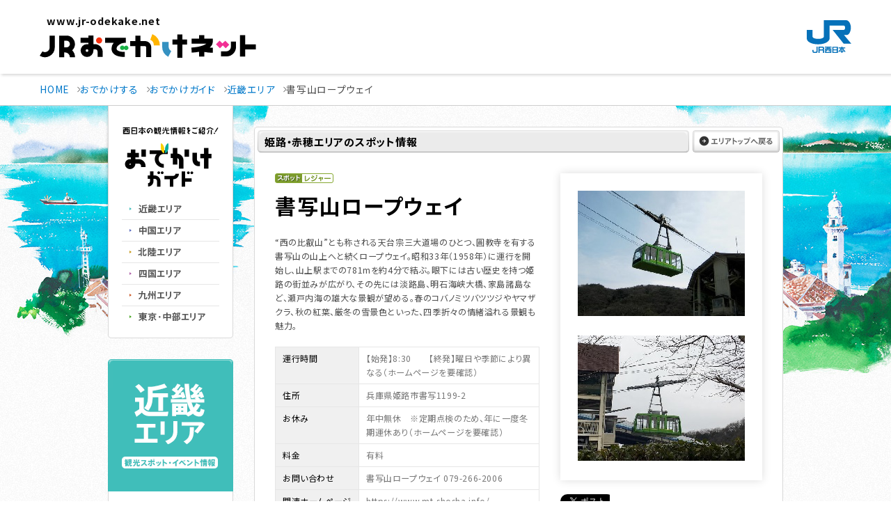

--- FILE ---
content_type: text/html; charset=utf-8
request_url: https://guide.jr-odekake.net/spot/10161
body_size: 10615
content:


<!DOCTYPE html PUBLIC "-//W3C//DTD XHTML 1.0 Transitional//EN" "http://www.w3.org/TR/xhtml1/DTD/xhtml1-transitional.dtd">
<html xmlns="http://www.w3.org/1999/xhtml" xmlns:og="http://ogp.me/ns#" xmlns:mixi="http://mixi-platform.com/ns#"
xmlns:fb="http://www.facebook.com/2008/fbml">
<head><meta http-equiv="Content-Type" content="text/html; charset=UTF-8" /><meta http-equiv="Content-Style-Type" content="text/css" /><meta http-equiv="Content-Script-Type" content="text/javascript" /><meta name="keywords" content="JR西日本,西日本旅客鉄道株式会社,JR,鉄道,新幹線,列車" /><meta name="description" content="JR西日本の公式サイト。時刻表・運賃・トクトクきっぷ・ICOCA・駅・路線図などの営業情報や西日本各地の観光情報、エクスプレス予約・e5489などの予約サービスについてご案内しています。" /><link href="//www.jr-odekake.net/common/css/include.css" rel="stylesheet" type="text/css" media="all" /><link href="//www.jr-odekake.net/navi/css/style.css" rel="stylesheet" type="text/css" media="all" /><link href="//www.jr-odekake.net/common/css/style/print.css" rel="stylesheet" type="text/css" media="print" /><link href="//www.jr-odekake.net/navi/css/print.css" rel="stylesheet" type="text/css" media="print" />
    <script type="text/javascript" src="//www.jr-odekake.net/common/js/common.js"
        charset="Shift_JIS"></script>
    <!-- ローカル -->
    <link rel="shortcut icon" href="/content/images/common/favicon.ico" /><link rel="stylesheet" type="text/css" media="all" href="/content/css/common.css" /><link rel="stylesheet" type="text/css" media="all" href="/content/css/layout.css" /><link rel="stylesheet" type="text/css" media="all" href="/content/css/parts.css" />
    <script src="https://code.jquery.com/jquery-3.7.1.min.js" integrity="sha256-/JqT3SQfawRcv/BIHPThkBvs0OEvtFFmqPF/lYI/Cxo=" crossorigin="anonymous"></script>
    <script type="text/javascript" src="/scripts/jquery.easing.1.3.js"></script>
    <script type="text/javascript" src="/scripts/heightLine.js"></script>
    <script type="text/javascript" src="/scripts/jquery.carouFredSel-6.1.0.js"></script>
    <script type="text/javascript" src="/scripts/jquery.isotope.min.js"></script>
    <script type="text/javascript" src="/scripts/plugins.min.js"></script>
    <script type="text/javascript" src="/scripts/common.js"></script>
    <!-- END ローカル -->
    <!-- analyze-sub-start -->
    <script type="text/javascript" src="//www.jr-odekake.net/common/js/analyze_sub.js"></script>
    <!-- analyze-sub-end -->
    <link rel="preconnect" href="https://fonts.googleapis.com" /><link rel="preconnect" href="https://fonts.gstatic.com" crossorigin="" /><link href="https://fonts.googleapis.com/css2?family=Noto+Sans+JP:wght@400;500;700&amp;family=Roboto:wght@500&amp;display=swap" rel="stylesheet" />


    <script type="text/javascript" src="//api.its-mo.com/v3/loader?key=JSZ2608cde0fd06%7cL5VRd&api=zdcmap.js,control.js&enc=UTF8"></script>
    <script type="text/javascript" src="/scripts/map.js"></script>
<title>
	書写山ロープウェイ：近畿エリア | おでかけガイド：JRおでかけネット
</title></head>
<body>
        <!--ヘッダー start -->
        

   <!-- //////////////////////////////////////// header START -->
   <header id="header_rn" class="-simple">
    <p class="skipItem"><a href="#wrapper_rn">メインコンテンツにスキップ</a></p>
    <div class="header__inner_rn">
      <h1 class="header__logo_rn">
        <a href="https://www.jr-odekake.net/">
          <span>www.jr-odekake.net</span>
          <img src="/content/images/logo.svg" alt="JRおでかけネット" class="-fit" width="203" height="54">
        </a>
      </h1>
      <p class="header__logo_jr"><a href="https://www.westjr.co.jp/" target="_blank"><span class="screenReaderText">新規ウインドウで開きます。</span><img src="/content/images/logo_jr.svg" alt="JR西日本" class="-fit" width="64" height="47"></a></p>
    </div>
   </header>
   <!-- //////////////////////////////////////// header END -->
  

        <!--ヘッダー end -->
    <div id="wrapper_rn" tabindex="0">
        <noscript>
            <div class="noscript">
                当社ホームページは、ブラウザのJavaScript設定を有効にしてご覧ください。</div>
        </noscript>
        <main id="main_rn" class="-noBg">
        <!--コンテンツエリア start -->
        <!--パンくず start -->
        <div class="topicPathWrap">
      <ol class="topicPath -oldContents" itemscope="" itemtype="http://schema.org/BreadcrumbList">
        <li itemprop="itemListElement" itemscope="" itemtype="http://schema.org/ListItem">
          <a itemprop="item" href="https://www.jr-odekake.net/"><span itemprop="name">HOME</span></a>
          <meta itemprop="position" content="1">
        </li>
        <li itemprop="itemListElement" itemscope="" itemtype="http://schema.org/ListItem">
          <a itemprop="item" href="https://www.jr-odekake.net/navi/"><span itemprop="name">おでかけする</span></a>
          <meta itemprop="position" content="2">
        </li>

        <li itemprop="itemListElement" itemscope="" itemtype="http://schema.org/ListItem">
          <a itemprop="item" href="/"><span itemprop="name">おでかけガイド</span></a>
          <meta itemprop="position" content="3">
        </li>


    <li itemprop="itemListElement" itemscope="" itemtype="http://schema.org/ListItem">
      <a itemprop="item" href="/kinki"><span itemprop="name">近畿エリア</span></a>
      <meta itemprop="position" content="4">
    </li>
    <li itemprop="itemListElement" itemscope="" itemtype="http://schema.org/ListItem">
      <span itemprop="name">書写山ロープウェイ</span>
      <meta itemprop="position" content="5">
    </li>


      </ol>
    </div>

        <!--パンくず end -->
        <div id="odekakeContents" class="center">
	        <div class="offerContents">
                <!--メインコンテンツ start -->
                <div id="mainArea">
                    


<div id="bgSeason">
<div id="wrapper" class="">

<div id="contents" class="fBox">

<!-- ここにコンテンツを追加 -->

<div id="main">

<div class="spotWrap mt30">

    <div class="spotIntop">
        <div class="guideTtl clearfix">
            <p class="spotTtl">姫路・赤穂エリアのスポット情報</p>
            <div class="areaTopBtn"><a href="/kinki"><img src="/content/images/spot/btn_areatop2.gif" alt="エリアトップへ戻る" width="125" height="32" class="rollover" /></a></div>
        <!--.guideTtl--></div>
    <!--.spotIntop--></div>

    <div class="spotInfo">
        <div class="spotInfoIn">

            <div class="spotAboutWrap clearfix">
                <div class="spotAboutsec">
                    <img src="/content/images/common/spot.gif" alt="スポット" width="39" height="14" /><img src="/content/images/common/g_leisure.gif" alt="レジャー" />
                    

                    <h2>書写山ロープウェイ</h2>
                    <p>“西の比叡山”とも称される天台宗三大道場のひとつ、圓教寺を有する書写山の山上へと続くロープウェイ。昭和33年（1958年）に運行を開始し、山上駅までの781mを約4分で結ぶ。眼下には古い歴史を持つ姫路の街並みが広がり、その先には淡路島、明石海峡大橋、家島諸島など、瀬戸内海の雄大な景観が望める。春のコバノミツバツツジやヤマザクラ、秋の紅葉、厳冬の雪景色といった、四季折々の情緒溢れる景観も魅力。
</p>

                    <table class="spotInfoTable">

                      <tr>
                        <th>運行時間</th>
                        <td>【始発】8:30　　【終発】曜日や季節により異なる（ホームページを要確認）
</td>
                      </tr>

                      <tr>
                        <th>住所</th>
                        <td>兵庫県姫路市書写1199-2</td>
                      </tr>

                      <tr>
                        <th>お休み</th>
                        <td>年中無休　※定期点検のため、年に一度冬期運休あり（ホームページを要確認）
</td>
                      </tr>

                      <tr>
                        <th>料金</th>
                        <td>有料
</td>
                      </tr>

                      <tr>
                        <th>お問い合わせ</th>
                        <td>書写山ロープウェイ 079-266-2006
</td>
                      </tr>
                      
                      <tr>
                        <th>関連ホームページ</th>
                        <td><a href="https://www.mt-shosha.info/" target="_blank">https://www.mt-shosha.info/</a></td>
                      </tr>
                      
                      <tr>
                        <th>アクセス</th>
                        <td>ＪＲ神戸線「姫路駅」から「書写山ロープウェイ行」の神姫バス約25分「終点」下車
</td>
                      </tr>
                      
                  </table>


                  <p id="notice">※掲載情報は2023年12月4日現在のものです。内容が変更になる場合もありますので、あらかじめご了承ください。</p>
                  <p id="contactf"><a href="/info/">掲載内容についてのお問い合わせ</a></p>

                <!--.spotAboutsec--></div>
                <div class="spotImgsec">
                <div class="box_shadow">

                    <p><img src="/spot/10161/image/no/1/size/10.jpg" alt="" width="240" height="180" /><br /><span></span></p>

                    <p><img src="/spot/10161/image/no/2/size/10.jpg" alt="" width="240" height="180" /><br /><span></span></p>

                </div>
                <!-- facebook -->
                <div id="fb-root"></div>
                <script>(function(d,s,id){var js,fjs=d.getElementsByTagName(s)[0];if(d.getElementById(id))return;js=d.createElement(s);js.id=id;js.async=true;js.src="//connect.facebook.net/ja_JP/all.js#xfbml=1&appId=166071533528519";fjs.parentNode.insertBefore(js,fjs);}(document,'script','facebook-jssdk'));</script>

                <!-- twitter -->
                <script>!function(d,s,id){var js,fjs=d.getElementsByTagName(s)[0];if(!d.getElementById(id)){js=d.createElement(s);js.id=id;js.async=true;js.src="//platform.twitter.com/widgets.js";fjs.parentNode.insertBefore(js,fjs);}}(document,"script","twitter-wjs");</script>

                <!-- google -->
                <script type="text/javascript">window.___gcfg={lang:'ja'};(function(){var po=document.createElement('script');po.type='text/javascript';po.async=true;po.src='https://apis.google.com/js/plusone.js';var s=document.getElementsByTagName('script')[0];s.parentNode.insertBefore(po,s);})();</script>

                <!-- はてな -->
                <script type="text/javascript" src="https://b.st-hatena.com/js/bookmark_button.js" charset="utf-8" async="async"></script>

                <ul class="fBox">
                <li><div class="fb-like" data-send="false" data-layout="box_count" data-width="72" data-show-faces="false"></div><div id="fb-root"></div></li>
                <li id="tweet"><a href="https://twitter.com/share" class="twitter-share-button" data-count="vertical" data-lang="ja">ツイート</a></li>
                <li><div class="g-plusone" data-size="tall"></div></li>
                <li><a href="https://b.hatena.ne.jp/entry/" class="hatena-bookmark-button" data-hatena-bookmark-layout="vertical" title="このエントリーをはてなブックマークに追加"><img src="//b.st-hatena.com/images/entry-button/button-only.gif" alt="このエントリーをはてなブックマークに追加" width="20" height="20" style="border: none;" /></a></li>
                </ul>
                <!--.spotImgsec--></div>
            <!--spotAboutWrap--></div>

            <div class="mapSec">
            <p>周辺地図</p>
            <div id="mapIn"></div>

            <script type="text/javascript">
            jQuery.noConflict();
            var v$ = jQuery;
	        v$(function(){
		      displayMap('mapIn', 'spot', 134.66673870000000000, 34.87854170000000000, 8, [
    
              ['spot', 134.66646999100000000, 34.88059749300000000]
    ,
              ['spot', 134.65754923100000000, 34.89126918800000000]
    ,
              ['spot', 134.62494134900000000, 34.89342886400000000]
    ,
              ['event', 134.65754923100000000, 34.89126918800000000]
    ,
              ['event', 134.71274077800000000, 34.87216756500000000]
    ,
              ['event', 134.68968048500000000, 34.83818714000000000]
    
              ]);
	        });
            </script>
            <!--.mapSec--></div>


            <div class="guideTtl mb15">
            <p>周辺情報</p>
            <!--.guideTtl--></div>


    <div class="spotContents clearfix">

    <!-- 周辺スポット・イベント -->
    

<div class="spotBox">
  <a href="/spot/78"><img src="/spot/78/image/size/12.jpg" alt="" width="218" height="137" /></a>
  <div class="spotIn heightLine-group1501 clearfix ">
    <div class="fBox">
      <p class="spotNum"><img src="/content/images/common/spot_n1.gif" alt="" /></p>
      <p class="spotIcon"><img src="/content/images/common/spot.gif" alt="スポット" width="39" height="14" /><img src="/content/images/common/g_culture.gif" alt="カルチャー" /></p>
    </div>
    <div class="spotTxt">
      <h3 class="spot"><a href="/spot/78">姫路市書写の里・美術工芸館</a></h3>
    <!--.spotTxt--></div>
  <!--.spotIn--></div>
<!--.spotBox--></div>

<div class="spotBox">
  <a href="/spot/638"><img src="/spot/638/image/size/12.jpg" alt="" width="218" height="137" /></a>
  <div class="spotIn heightLine-group1501 clearfix ">
    <div class="fBox">
      <p class="spotNum"><img src="/content/images/common/spot_n2.gif" alt="" /></p>
      <p class="spotIcon"><img src="/content/images/common/spot.gif" alt="スポット" width="39" height="14" /><img src="/content/images/common/g_culture.gif" alt="カルチャー" /></p>
    </div>
    <div class="spotTxt">
      <h3 class="spot"><a href="/spot/638">書寫山圓教寺</a></h3>
    <!--.spotTxt--></div>
  <!--.spotIn--></div>
<!--.spotBox--></div>

<div class="spotBox">
  <a href="/spot/2026"><img src="/spot/2026/image/size/12.jpg" alt="" width="218" height="137" /></a>
  <div class="spotIn heightLine-group1501 clearfix ">
    <div class="fBox">
      <p class="spotNum"><img src="/content/images/common/spot_n3.gif" alt="" /></p>
      <p class="spotIcon"><img src="/content/images/common/spot.gif" alt="スポット" width="39" height="14" /><img src="/content/images/common/g_leisure.gif" alt="レジャー" /></p>
    </div>
    <div class="spotTxt">
      <h3 class="spot"><a href="/spot/2026">太陽公園</a></h3>
    <!--.spotTxt--></div>
  <!--.spotIn--></div>
<!--.spotBox--></div>

<div class="spotBox">
  <a href="/event/129014"><img src="/event/129014/image/size/12.jpg" alt="" width="218" height="137" /></a>
  <div class="spotIn heightLine-group1500 clearfix heightLine-group1 ">
    <div class="fBox">
      <p class="spotNum"><img src="/content/images/common/event_n1.gif" alt="" /></p>
      <p class="spotIcon"><img src="/content/images/common/event.gif" alt="イベント" width="39" height="14" /><img src="/content/images/common/r_culture.gif" alt="カルチャー" /></p>
    </div>
    <div class="spotTxt">
    <h3 class="event"><a href="/event/129014">書寫山圓教寺　星祭り　節分会</a></h3>
    <p class="date"><strong>2026年2月3日</strong><br />兵庫県姫路市　書寫山圓教寺　摩尼殿</p>
    <!--.spotTxt--></div>
  <!--.spotIn--></div>
<!--.spotBox--></div>

<div class="spotBox">
  <a href="/event/128768"><img src="/event/128768/image/size/12.jpg" alt="" width="218" height="137" /></a>
  <div class="spotIn heightLine-group1500 clearfix heightLine-group1 ">
    <div class="fBox">
      <p class="spotNum"><img src="/content/images/common/event_n2.gif" alt="" /></p>
      <p class="spotIcon"><img src="/content/images/common/event.gif" alt="イベント" width="39" height="14" /><img src="/content/images/common/r_culture.gif" alt="カルチャー" /></p>
    </div>
    <div class="spotTxt">
    <h3 class="event"><a href="/event/128768">随願寺鬼追い</a></h3>
    <p class="date"><strong>2026年2月11日</strong><br />兵庫県姫路市　増位山随願寺</p>
    <!--.spotTxt--></div>
  <!--.spotIn--></div>
<!--.spotBox--></div>

<div class="spotBox">
  <a href="/event/129006"><img src="/event/129006/image/size/12.jpg" alt="" width="218" height="137" /></a>
  <div class="spotIn heightLine-group1500 clearfix heightLine-group1 ">
    <div class="fBox">
      <p class="spotNum"><img src="/content/images/common/event_n3.gif" alt="" /></p>
      <p class="spotIcon"><img src="/content/images/common/event.gif" alt="イベント" width="39" height="14" /><img src="/content/images/common/r_leisure.gif" alt="レジャー" /></p>
    </div>
    <div class="spotTxt">
    <h3 class="event"><a href="/event/129006">好古園フォトコンテスト入賞作品展</a></h3>
    <p class="date"><strong>2026年1月24日～2月8日</strong><br />兵庫県姫路市　姫路城西御屋敷跡庭園　好古園</p>
    <!--.spotTxt--></div>
  <!--.spotIn--></div>
<!--.spotBox--></div>
    <!--.spotContents--></div>


    <!--.spotInfoIn--></div>
<p><img src="/content/images/spot/wrapend.gif" alt="ラップエンド" width="760" height="10" /></p>
<!--.spotInfo--></div>




<!--おでかけ情報-->
    

<!--おでかけ情報-->
<h3 class="spot_sttl"><img src="/content/images/spot/sttl_odekakeinfo.gif" alt="おでかけ情報" width="760" height="24" /></h3>

<div class="spotfootWrap">

    <div class="spotfootIn clearfix">
        <p class="imgLeft"><a href="https://www.jr-odekake.net/railroad/ticket/tokutoku/"><img src="/content/images/spot/odekake_img01.jpg" alt="おでかけにおすすめのきっぷ" width="350" height="146" class="fadeover" /></a></p>
    <!--.spotInfoIn--></div>

<!--.odekakeWrap--></div>

<!--おでかけ情報 end-->


<!--.spotWrap--></div>

</div>

<div id="side">
<!-- ここにヘッダーを追加 -->
<div class="fBox mb30">
    

<!-- nav -->
<div id="guideNavi" class="fl">
<p><img src="/content/images/common/nav_lead.gif" alt="西日本の観光情報をご紹介！" width="140" height="11" /></p>
<h1><a href="/"><img src="/content/images/common/logo.gif" alt="おでかけガイド" width="140" height="63" /></a></h1>
<ul>
<li><a href="/kinki/"><img src="/content/images/common/nav01.gif" alt="近畿エリア" width="140" height="30" class="rollover" /></a></li>
<li><a href="/chugoku/"><img src="/content/images/common/nav02.gif" alt="中国エリア" width="140" height="30" class="rollover" /></a></li>
<li><a href="/hokuriku/"><img src="/content/images/common/nav04.gif" alt="北陸エリア" width="140" height="30" class="rollover" /></a></li>
<li><a href="/shikoku/"><img src="/content/images/common/nav03.gif" alt="四国エリア" width="140" height="30" class="rollover" /></a></li>
<li><a href="/kyushu/"><img src="/content/images/common/nav05.gif" alt="九州エリア" width="140" height="30" class="rollover" /></a></li>
<li><a href="/tokyo/"><img src="/content/images/common/nav06.gif" alt="東京・中部エリア" width="140" height="30" class="rollover" /></a></li>
</ul>
</div>
<!-- end nav -->
</div>
<!-- ここまで -->

    
<div class="searchWrap">

    <div class="searchSec">
        <img src="/content/images/area/areattl_kinki.gif" alt="近畿エリア（観光スポット・イベント情報）" width="180" height="190" />
        <div class="searchIn">
            <p class="searchBtn"><a href="/kinki"><img width="140" height="32" alt="エリアトップへ戻る" src="/content/images/spot/btn_areatop.gif" class="rollover" /></a></p>
        </div>
    <!--.searchSec--></div>

<!--.searchWrap--></div>



<p class="searchBanner"><a href="/event/?areaID=3"><img src="/content/images/common/eventlist.gif" alt="今月開催のイベント" width="180" height="97" class="fadeover" /></a></p>


<p class="searchBanner"><a href="https://www.jr-odekake.net/railroad/kuroshio/"><img src="/content/images/common/bnr_kuroshio3.jpg" alt="くろしおでおでかけしよう" width="180" height="149" class="fadeover" /></a>
</p>

<p class="searchBanner"><a href="https://www.jr-odekake.net/railroad/kuroshio/cycletrain/"><img src="/content/images/common/bnr_r1_c1.png" alt="サイクルトレイン" width="180" height="99" class="fadeover" /></a>
</p>

<p class="searchBanner"><a href="https://www.jr-odekake.net/navi/kuroshio_wcampaign/"><img src="/content/images/common/kuroshio_wcampaign.jpg" alt="くろしおTrip Wキャンペーン" width="180" height="149" class="fadeover" /></a>
</p>


<!-- <p class="searchBanner"><a href="/feature/nishi_info04"><img src="/content/images/common/bnr_westinfo.jpg" alt="西navi掲載イベント情報" width="180" height="97" class="fadeover" /></a></p> -->

</div>

</div>
<!-- ここまで -->


</div>
</div>

                    
                <!--//#mainArea --></div>
                <!--メインコンテンツ end -->
            </div>
        <!--//#odekakeContents --></div>
        </main>
        <!--コンテンツエリア end -->


        

<!-- //////////////////////////////////////// footer START -->
<footer id="footer">
  <div class="-spItem">
    <nav id="globalNavi_footer" class="globalNavi_rn">
         

  <h2 class="screenReaderText">サイト内メニュー</h2>
  <ul class="globalNavi__list_rn">
    <li class="globalNavi__listItem_rn -spItem">
      <div class="globalNavi__listLink_rn">
        <a href="https://www.jr-odekake.net/" class="-textUppercase globalnavi__listLinkTitle">Top</a>
      </div>
    </li>
    <li class="globalNavi__listItem_rn">
      <div class="globalNavi__listLink_rn">
        <a href="https://www.jr-odekake.net/railroad/" class="globalnavi__listLinkTitle">駅・時刻・列車を調べる</a>
        <a href="#" class="globalnavi__listDrop" aria-expanded="false"><span class="screenReaderText">駅・時刻・列車を調べるのメニュー</span><i></i></a>
      </div>
      <div class="dropdown">
        <div class="dropdown__inner">
          <dl class="dropdown__list -railroad">
            <div>
              <dt>時刻・運賃</dt>
              <dd>
                <ul class="listIcon -col2">
                  <li class="listIcon__item">
                    <a href="https://www.jr-odekake.net/railroad/mydia/" class="listIcon__link">
                      <div class="listIcon__image">
                        <img src="/content/images/globalnavi/icon_mydia.svg" width="64" height="64" alt="" class="convertSvg">
                      </div>
                      <p class="listIcon__title">乗換案内<span class="-small">（マイ・ダイヤ）</span></p>
                    </a>
                  </li>
                  <li class="listIcon__item">
                    <a href="https://www.jr-odekake.net/railroad/eki/" class="listIcon__link">
                      <div class="listIcon__image">
                        <img src="/content/images/globalnavi/icon_timetable.svg" width="64" height="64" alt="" class="convertSvg">
                      </div>
                      <p class="listIcon__title">駅の時刻表</p>
                    </a>
                  </li>
                </ul>
                <ul class="listLink -fontsizeSmall-pc -col1-pc -col1-sp -smallMargin-pc -smallMargin-sp">
                  <li class="listLink__item">
                    <a href="https://trafficinfo.westjr.co.jp/list.html" class="listLink__link" target="_blank" rel="noopener"><span class="screenReaderText">新規ウインドウで開きます。</span>列車運行情報</a>
                  </li>
                </ul>
              </dd>
            </div>
            <div>
              <dt>定期</dt>
              <dd>
                <ul class="listIcon -col2">
                  <li class="listIcon__item">
                    <a href="https://www.jr-odekake.net/railroad/myteiki/" class="listIcon__link">
                      <div class="listIcon__image">
                        <img src="/content/images/globalnavi/icon_myteiki.svg" width="64" height="64" alt="" class="convertSvg">
                      </div>
                      <p class="listIcon__title">定期運賃<span class="-small">（マイ・テイキ）</span></p>
                    </a>
                  </li>
                  <li class="listIcon__item">
                    <a href="https://www.jr-odekake.net/railroad/teiki/" class="listIcon__link">
                      <div class="listIcon__image">
                        <img src="/content/images/globalnavi/icon_teiki.svg" width="64" height="64" alt="" class="convertSvg">
                      </div>
                      <p class="listIcon__title">定期券について</p>
                    </a>
                  </li>
                </ul>
                <ul class="listLink -fontsizeSmall-pc -col1-pc -col1-sp -smallMargin-pc -smallMargin-sp">
                  <li class="listLink__item">
                    <a href="https://www.jr-odekake.net/railroad/ticket/tokutoku/" class="listLink__link">トクトクきっぷ</a>
                  </li>
                </ul>
              </dd>
            </div>
            <div>
              <dt>路線図・駅</dt>
              <dd>
                <ul class="listIcon -col2">
                  <li class="listIcon__item">
                    <a href="https://www.jr-odekake.net/route/" class="listIcon__link">
                      <div class="listIcon__image">
                        <img src="/content/images/globalnavi/icon_route.svg" width="64" height="64" alt="" class="convertSvg">
                      </div>
                      <p class="listIcon__title">路線図</p>
                    </a>
                  </li>
                  <li class="listIcon__item">
                    <a href="https://www.jr-odekake.net/railroad/eki/" class="listIcon__link">
                      <div class="listIcon__image">
                        <img src="/content/images/globalnavi/icon_eki.svg" width="64" height="64" alt="" class="convertSvg">
                      </div>
                      <p class="listIcon__title">駅情報</p>
                    </a>
                  </li>
                </ul>
              </dd>
            </div>
            <div>
              <dt>きっぷのルール・ご利用方法</dt>
              <dd>
                <ul class="listLink -fontsizeSmall-pc -col1-pc -col1-sp -smallMargin-pc -smallMargin-sp">
                  <li class="listLink__item">
                    <a href="https://www.jr-odekake.net/railroad/ticket/guide/" class="listLink__link">きっぷのルール・種類</a>
                  </li>
                  <li class="listLink__item">
                    <a href="https://www.jr-odekake.net/railroad/midori/ticket/" class="listLink__link">みどりの券売機・みどりの券売機プラス</a>
                  </li>
                  <li class="listLink__item">
                    <a href="https://www.jr-odekake.net/railroad/callsystem/" class="listLink__link">改札口コールシステム</a>
                  </li>
                </ul>
              </dd>
            </div>
            <div>
              <dt>列車のご案内</dt>
              <dd>
                <ul class="listIcon -col2">
                  <li class="listIcon__item">
                    <a href="https://www.jr-odekake.net/train/" class="listIcon__link">
                      <div class="listIcon__image">
                        <img src="/content/images/globalnavi/icon_train.svg" width="64" height="64" alt="" class="convertSvg">
                      </div>
                      <p class="listIcon__title">車両案内</p>
                    </a>
                  </li>
                  <li class="listIcon__item">
                    <a href="https://www.jr-odekake.net/railroad/kankoutrain/" class="listIcon__link">
                      <div class="listIcon__image">
                        <img src="/content/images/globalnavi/icon_kankoutrain.svg" width="64" height="64" alt="" class="convertSvg">
                      </div>
                      <p class="listIcon__title">観光列車の<br>旅時間</p>
                    </a>
                  </li>
                </ul>
                <ul class="listLink -fontsizeSmall-pc -col1-pc -col1-sp -smallMargin-pc -smallMargin-sp">
                  <li class="listLink__item">
                    <a href="https://www.jr-odekake.net/railroad/conventional_service/" class="listLink__link">在来線のサービス</a>
                  </li>
                  <li class="listLink__item">
                    <a href="https://www.jr-odekake.net/railroad/shinkansen_service/" class="listLink__link">新幹線のサービス</a>
                  </li>
                </ul>
                <a href="https://www.jr-odekake.net/shinkansen/" class="dropdown__banner banner -shinkansen">
                  <span class="-text">新幹線のご案内</span>
                  <img src="/content/images/banner_shinkansen.jpg" srcset="/content/images/banner_shinkansen.jpg 1x,/content/images/banner_shinkansen@2x.jpg 2x" width="388" height="120" alt="" class="objectFit">
                </a>
                <a href="https://www.jr-odekake.net/railroad/safe_guide/" class="dropdown__link -pcItem">安心・快適なご利用のために</a>
              </dd>
            </div>
          </dl>
        </div>
      </div>
    </li>
    <li class="globalNavi__listItem_rn">
      <div class="globalNavi__listLink_rn">
        <a href="https://www.jr-odekake.net/ticket/" class="globalnavi__listLinkTitle">きっぷ・定期券を購入する</a>
        <a href="#" class="globalnavi__listDrop" aria-expanded="false"><span class="screenReaderText">きっぷ・定期券を購入するのメニュー</span><i></i></a>
      </div>
    </li>
    <li class="globalNavi__listItem_rn">
      <div class="globalNavi__listLink_rn">
        <a href="https://www.jr-odekake.net/goyoyaku/" class="globalnavi__listLinkTitle">列車を予約する</a>
        <a href="#" class="globalnavi__listDrop" aria-expanded="false"><span class="screenReaderText">列車を予約するのメニュー</span><i></i></a>
      </div>
      <div class="dropdown">
        <div class="dropdown__inner">
          <dl class="dropdown__list -goyoyaku">
            <div>
              <dt>新幹線／特急</dt>
              <dd class="-gird">
                <div class="boxGoyoyaku -e5489">
                  <h3 class="boxGoyoyaku__image"><img src="/content/images/logo_e5489.svg" alt="e5489（いいごよやく） JR西日本ネット予約" width="220" height="85" style="--widthPc:225.78;--widthSp:225.78"></h3>
                  <div class="boxBg -radius">
                    <dl class="boxGoyoyaku__dl -block">
                      <div>
                        <dt>WESTER会員の方</dt>
                        <dd>
                          <a href="https://www.jr-odekake.net/goyoyaku/e5489/login.html" data-sp-link="https://www.jr-odekake.net/goyoyaku/e5489/sp_login.html" target="_blank" rel="noopener" class="buttonB -hoverBgWhite"><span class="screenReaderText">新規ウインドウで開きます。</span>ログインして予約</a>
                        </dd>
                      </div>
                      <div>
                        <dt>WESTER会員以外の方</dt>
                        <dd>
                          <a href="https://e5489.jr-odekake.net/e5489/cspc/CBTopMenuPC" data-sp-link="https://e5489.jr-odekake.net/e5489/cssp/CBTopMenuSP" target="_blank" rel="noopener" class="buttonB -hoverBgWhite"><span class="screenReaderText">新規ウインドウで開きます。</span>会員登録せずに予約</a>
                        </dd>
                      </div>
                    </dl>
                  </div>
                  <ul class="listInfo -col1-pc">
                    <li class="listInfo__item">
                      <a href="https://www.jr-odekake.net/goyoyaku/e5489/" class="listInfo__link">ご利用ガイド</a>
                    </li>
                    <li class="listInfo__item">
                      <a href="https://wester.jr-odekake.net/service/member/" class="listInfo__link" target="_blank" rel="noopener"><span class="screenReaderText">新規ウインドウで開きます。</span>WESTER会員 新規登録</a>
                    </li>
                  </ul>
                </div>
                <div class="boxGoyoyaku">
                  <h3 class="boxGoyoyaku__image"><img src="/content/images/img_express.svg" alt="EXPRESS予約" width="187" height="53" style="--widthPc:186.67;--widthSp:186.67"></h3>
                  <a href="https://shinkansen1.jr-central.co.jp/RSV_P/west_index.jsp" data-sp-link="https://shinkansen1.jr-central.co.jp/RSV_P/S_west_index.html" target="_blank" rel="noopener" class="buttonB"><span class="screenReaderText">新規ウインドウで開きます。</span>ログインして予約</a>
                  <ul class="listInfo">
                    <li class="listInfo__item">
                      <a href="https://www.jr-odekake.net/goyoyaku/express/" class="listInfo__link">ご利用ガイド・会員登録</a>
                    </li>
                  </ul>
                </div>
                <div class="boxGoyoyaku">
                  <h3 class="boxGoyoyaku__image"><img src="/content/images/img_smartEx.svg" alt="スマートEX" width="186" height="53" style="--widthPc:185.76;--widthSp:185.76"></h3>
                  <a href="https://shinkansen2.jr-central.co.jp/RSV_P/smart_index.htm" data-sp-link="https://shinkansen2.jr-central.co.jp/RSV_P/S_smart_index.htm" target="_blank" rel="noopener" class="buttonB"><span class="screenReaderText">新規ウインドウで開きます。</span>ログインして予約</a>
                  <ul class="listInfo -col1-pc">
                    <li class="listInfo__item">
                      <a href="https://smart-ex.jp/top.php" class="listInfo__link" target="_blank" rel="noopener"><span class="screenReaderText">新規ウインドウで開きます。</span>ご利用ガイド・会員登録</a>
                    </li>
                    <li class="listInfo__item"><a href="https://www.jr-odekake.net/goyoyaku/e5489/westerpoint/#store" class="listInfo__link">WESTERポイントをためるには</a>
                    </li>
                  </ul>
                </div>
              </dd>
            </div>
            <div>
              <dt>法人さま向けサービス</dt>
              <dd>
                <ul class="listLink -col1-pc -col1-sp -smallMargin-pc -smallMargin-sp">
                  <li class="listLink__item">
                    <a href="https://www.jr-odekake.net/goyoyaku/e5489_corp/" class="listLink__link" target="_blank" rel="noopener"><span class="screenReaderText">新規ウインドウで開きます。</span>e5489コーポレートサービス</a>
                  </li>
                </ul>
              </dd>
            </div>
            <div>
              <dt>空席・新幹線運転状況</dt>
              <dd>
                <ul class="listLink -col1-pc -smallMargin-pc -col1-sp -smallMargin-sp">
                  <li class="listLink__item">
                    <a href="https://www.jr.cyberstation.ne.jp/" class="listLink__link -small" target="_blank" rel="noopener">
                      <span class="screenReaderText">新規ウインドウで開きます。</span>
                      <img src="/content/images/logo_cyberstation.png" srcset="/content/images/logo_cyberstation.png 1x,/content/images/logo_cyberstation@2x.png 2x" width="233" height="55" alt="" style="--widthPc:177.9;--widthSp:177.9;">
                    </a>
                  </li>
                </ul>
              </dd>
            </div>
            <div>
              <dt>ホテル・レンタカー・その他</dt>
              <dd>
                <ul class="listIcon">
                  <li class="listIcon__item">
                    <a href="https://www.jr-odekake.net/goyoyaku/hotel/" class="listIcon__link -row">
                      <div class="listIcon__image">
                        <img src="/content/images/globalnavi/icon_hotel.svg" width="64" height="64" alt="" class="convertSvg">
                      </div>
                      <p class="listIcon__title">ホテル・レンタカー・<br>その他</p>
                    </a>
                  </li>
                </ul>
              </dd>
            </div>
          </dl>
        </div>
      </div>
    </li>
    <li class="globalNavi__listItem_rn">
      <div class="globalNavi__listLink_rn">
        <a href="https://www.jr-odekake.net/navi/" class="globalnavi__listLinkTitle">おでかけする</a>
        <a href="#" class="globalnavi__listDrop" aria-expanded="false"><span class="screenReaderText">おでかけするのメニュー</span><i></i></a>
      </div>
      <div class="dropdown">
        <div class="dropdown__inner">
          <dl class="dropdown__list -navi">
            <div>
              <dt>おでかけ情報</dt>
              <dd>
                <div class="dropdown__naviBox">
                  <div class="dropdown__naviBoxImage"><img src="https://www.jr-odekake.net/navi/assets_index/img/mainVisual__pamphletLink01.jpg" srcset="https://www.jr-odekake.net/navi/assets_index/img/mainVisual__pamphletLink01.jpg 1x,https://www.jr-odekake.net/navi/assets_index/img/mainVisual__pamphletLink01@2x.jpg 2x" width="103" height="148" alt="西Navi"></div>
                  <div class="dropdown__naviBoxBody">
                    <p class="dropdown__naviBoxHeading"><img src="/content/images/navi/logo_nishinavi.svg" width="238" height="86" alt="乗って、楽しむ、おでかけガイド 西Navi" class="-fit"></p>
                    <p class="dropdown__naviBoxText">毎月発行！JR西日本の主要駅で配布中。</p>
                    <div class="dropdown__naviBoxButtonList">
                      <a href="https://www.jr-odekake.net/navi/nishinavi/" class="buttonB -noIcon">最新号</a>
                      <a href="https://www.jr-odekake.net/navi/pamphlet.html" class="buttonB -noIcon" target="_blank" rel="noopener"><span class="screenReaderText">新規ウインドウで開きます。</span>電子パンフレット</a>
                    </div>
                  </div>
                </div>
                <div class="dropdown__naviBannerWrap">
                  <a href="https://www.nta.co.jp/jrodekakenet/index.htm?cl=m"  class="dropdown__naviBanner" target="_blank" rel="noopener">
                    <span class="screenReaderText">新規ウインドウで開きます。</span>
                    <img src="/content/images/img_otoku04.png" srcset="/content/images/img_otoku04.png 1x,/content/images/img_otoku04@2x.png 2x" width="200" height="138" alt="tabiwaトラベル">
                  </a>
                  <a href="https://www.jr-odekake.net/navi/tabiwa/" class="dropdown__naviBanner">
                    <span class="screenReaderText">新規ウインドウで開きます。</span>
                    <img src="/content/images/banner_tabiwa.png" srcset="/content/images/banner_tabiwa.png 1x,/content/images/banner_tabiwa@2x.png 2x" width="200" height="138" alt="旅はtabiwaで！tabiwa by wester">
                  </a>
                </div>
                <ul class="listLink  -col1-pc -col1-sp -smallMargin-sp" data-anchor="navi">
                  <li class="listLink__item">
                    <a href="https://www.jr-odekake.net/navi/#p01" class="listLink__link -odekakeInfo">おでかけ情報</a>
                  </li>
                  <li class="listLink__item">
                    <a href="https://wester.jr-odekake.net/campaign/" class="listLink__link -small" target="_blank" rel="noopener">
                      <span class="screenReaderText">新規ウインドウで開きます。</span>
                      おトクなキャンペーン一覧</a>
                  </li>
                </ul>
              </dd>
            </div>
            <div>
              <dt>列車の旅</dt>
              <dd>
                <ul class="layout">
                  <li class="layout__item">
                    <a href="https://www.jr-odekake.net/railroad/kankoutrain/">
                      <img src="/content/images/navi/img_train01.png" srcset="/content/images/navi/img_train01.png 1x,/content/images/navi/img_train01@2x.png 2x" width="360" height="248" alt="観光列車の旅時間" class="-fit">
                    </a>
                  </li>
                  <li class="layout__item">
                    <a href="https://www.twilightexpress-mizukaze.jp/" target="_blank" rel="noopener">
                      <img src="/content/images/navi/img_train02.png" srcset="/content/images/navi/img_train02.png 1x,/content/images/navi/img_train02@2x.png 2x" width="360" height="248" alt="瑞風" class="-fit">
                    </a>
                  </li>
                  <li class="layout__item">
                    <a href="https://www.jr-odekake.net/railroad/westexginga/">
                      <img src="/content/images/navi/img_train03.png" srcset="/content/images/navi/img_train03.png 1x,/content/images/navi/img_train03@2x.png 2x" width="360" height="248" alt="WEST EXPRESS 銀河" class="-fit">
                    </a>
                  </li>
                </ul>
              </dd>
            </div>
            <div>
              <dt>おトクなきっぷ・旅行商品</dt>
              <dd>
                <ul class="layout -grid">
                  <li class="layout__item">
                    <a href="https://www.jr-odekake.net/railroad/ticket/tokutoku/" class="-tokutoku">
                      <picture>
                        <source media="(min-width: 768px)" srcset="/content/images/img_tokutoku.jpg 1x,/content/images/img_tokutoku@2x.jpg 2x">
                        <source media="(max-width: 768px)" srcset="/content/images/img_tokutoku@sp.jpg">
                        <img src="/content/images/img_tokutoku.jpg" width="472" height="154" alt="" class="-fit">
                      </picture>
                      <p class="-text">トクトクきっぷ検索</p>
                    </a>
                  </li>
                  <li class="layout__item">
                    <a href="https://www.nta.co.jp/kokunai/special/higaeri/jr/ekicho/" target="_blank" rel="noopener">
                      <img src="/content/images/navi/img_otoku03.png" srcset="/content/images/navi/img_otoku03.png 1x,/content/images/navi/img_otoku03@2x.png 2x" width="434" height="299" alt="駅長おすすめ 駅プラン" class="-fit">
                    </a>
                  </li>
                  <li class="layout__item">
                    <a href="https://www.jr-odekake.net/cjw/otonavi/" class="-bg">
                      <img src="/content/images/navi/img_otoku01.png" srcset="/content/images/navi/img_otoku01.png 1x,/content/images/navi/img_otoku01@2x.png 2x" width="448" height="180" alt="50歳からをたのしむ大人の旅クラブ おとなび" style="--widthPc:175;--widthSp:145">
                    </a>
                  </li>
                  <li class="layout__item">
                    <a href="https://www.jr-odekake.net/cjw/otonavi/zipangu/" class="-bg">
                      <img src="/content/images/navi/img_otoku02.png" srcset="/content/images/navi/img_otoku02.png 1x,/content/images/navi/img_otoku02@2x.png 2x" width="400" height="240" alt="会員誌 ジパング倶楽部ホームページ 楽しい・お得を探そう。" style="--widthPc:180;--widthSp:159">
                    </a>
                  </li>
                </ul>
              </dd>
            </div>
          </dl>
        </div>
      </div>
    </li>
    <li class="globalNavi__listItem_rn">
      <div class="globalNavi__listLink_rn">
        <a href="https://www.jr-odekake.net/icoca/" class="-textUppercase globalnavi__listLinkTitle">ICOCA</a>
        <a href="#" class="globalnavi__listDrop" aria-expanded="false"><span class="screenReaderText">ICOCAのメニュー</span><i></i></a>
      </div>
      <div class="dropdown">
        <div class="dropdown__inner">
          <div class="dropdown__naviBannerFullWrap">
            <a href="https://www.jr-odekake.net/icoca/#campaign" class="dropdown__naviBannerFull">
              <picture>
                <source media="(min-width: 768px)" srcset="data:image/svg+xml;charset=utf-8,%3Csvg%20xmlns%3D%22http%3A%2F%2Fwww.w3.org%2F2000%2Fsvg%22%20width%3D%22640%22%20height%3D%22100%22%2F%3E" data-srcset="/content/images/navi/banner_icoca_campaign.png 1x,/content/images/navi/banner_icoca_campaign@2x.png 2x">
                <source media="(max-width: 768px)" srcset="data:image/svg+xml;charset=utf-8,%3Csvg%20xmlns%3D%22http%3A%2F%2Fwww.w3.org%2F2000%2Fsvg%22%20width%3D%22764%22%20height%3D%22240%22%2F%3E" data-srcset="/content/images/navi/banner_icoca_campaign@sp.png">
                <img src="data:image/svg+xml;charset=utf-8,%3Csvg%20xmlns%3D%22http%3A%2F%2Fwww.w3.org%2F2000%2Fsvg%22%20width%3D%22640%22%20height%3D%22100%22%2F%3E" data-src="/content/images/navi/banner_icoca_campaign.png" width="1208" height="101" alt="キャンペーン情報" loading="lazy">
              </picture>
            </a>
          </div>

          <dl class="dropdown__list -icoca">
            <div>
              <dt><img src="/content/images/globalnavi/img_icoca.svg" width="149" height="50" alt="ICOCA"></dt>
              <dd class="-marginS">
                <ul class="listLink -col1-pc -col1-sp">
                  <li class="listLink__item">
                    <a href="https://www.jr-odekake.net/icoca/about/" class="listLink__link -icocaAbout">
                      ICOCAとは？
                    </a>
                  </li>
                  <li class="listLink__item">
                    <a href="https://www.jr-odekake.net/icoca/guide/point/" class="listLink__link -icocaPoint">
                      ICOCAのご利用で<br>たまるポイント
                    </a>
                  </li>
                </ul>
                <a href="https://www.jr-odekake.net/icoca/guide/money/" class="dropdown__banner banner -magrinS">
                  <img src="/content/images/navi/banner_icoca_money.jpg" srcset="/content/images/navi/banner_icoca_money.jpg 1x,/content/images/navi/banner_icoca_money@2x.jpg 2x" width="344" height="63" alt="ICOCA 電子マネー" class="-fit">
                </a>
                <ul class="listInfo -col1-pc -marginS">
                  <li class="listInfo__item">
                    <a href="https://www.jr-odekake.net/icoca/purchase/" class="listInfo__link">
                      ご購入方法</a>
                  </li>
                  <li class="listInfo__item">
                    <a href="https://www.jr-odekake.net/icoca/area/" class="listInfo__link">
                      ご利用可能エリア</a>
                  </li>
                </ul>
              </dd>
            </div>
            <div>
              <dt class="dropdown__list__title -mbIcoca"><img src="/content/images/globalnavi/img_mb_icoca.svg" width="197" height="50" alt="モバイルICOCA for Android"></dt>
              <dd class="-marginS">
                <ul class="listIcon -col2">
                  <li class="listIcon__item -icocaItem">
                    <a href="https://www.jr-odekake.net/icoca/mobileicoca/start/" class="listIcon__link">
                      <div class="listIcon__image">
                        <img src="/content/images/globalnavi/img_mbicoca_start.png" width="104" height="104" alt="">
                      </div>
                      <p class="listIcon__title -large">はじめる</p>
                    </a>
                  </li>
                  <li class="listIcon__item -icocaItem">
                    <a href="https://www.jr-odekake.net/icoca/mobileicoca/use/" class="listIcon__link">
                      <div class="listIcon__image">
                        <img src="/content/images/globalnavi/img_mbicoca_use.png" width="104" height="104" alt="">
                      </div>
                      <p class="listIcon__title -large">つかう</p>
                    </a>
                  </li>
                </ul>
                <ul class="listLink -col1-pc -col1-sp">
                  <li class="listLink__item">
                    <a href="https://www.jr-odekake.net/icoca/mobileicoca/" class="listLink__link -small">
                      モバイルICOCAサポートトップ
                    </a>
                  </li>
                </ul>
                <ul class="listInfo -col1-pc -marginS">
                  <li class="listInfo__item">
                    <a href="https://www.jr-odekake.net/icoca/mobileicoca/about/" class="listInfo__link">
                      モバイルICOCAとは？</a>
                  </li>
                  <li class="listInfo__item">
                    <a href="https://www.jr-odekake.net/icoca/mobileicoca/procedure/" class="listInfo__link">
                      各種手続き</a>
                  </li>
                  <li class="listInfo__item">
                    <a href="https://faq-support.westjr.co.jp/hc/ja/sections/8649452875023" class="listInfo__link" target="_blank" rel="noopener">
                      <span class="screenReaderText">新規ウインドウで開きます。</span>
                      よくあるご質問</a>
                  </li>
                </ul>
              </dd>
            </div>
            <div>
              <dt class="dropdown__list__title -payIcoca"><img src="/content/images/globalnavi/img_icoca_pay.svg" width="212" height="50" alt="ICOCA ApplePay"></dt>
              <dd class="-marginS">
                <ul class="listIcon -col2">
                  <li class="listIcon__item -icocaItem">
                    <a href="https://www.jr-odekake.net/icoca/applepay/start/" class="listIcon__link">
                      <div class="listIcon__image">
                        <img src="/content/images/globalnavi/img_icocapay_start.png" width="104" height="104" alt="">
                      </div>
                      <p class="listIcon__title -large">はじめる</p>
                    </a>
                  </li>
                  <li class="listIcon__item -icocaItem">
                    <a href="https://www.jr-odekake.net/icoca/applepay/use/" class="listIcon__link">
                      <div class="listIcon__image">
                        <img src="/content/images/globalnavi/img_icocapay_use.png" width="104" height="104" alt="">
                      </div>
                      <p class="listIcon__title -large">つかう</p>
                    </a>
                  </li>
                </ul>
                <ul class="listLink -col1-pc -col1-sp">
                  <li class="listLink__item">
                    <a href="https://www.jr-odekake.net/icoca/applepay/" class="listLink__link -small">
                      Apple PayのICOCAサポートトップ
                    </a>
                  </li>
                </ul>
                <ul class="listInfo -col1-pc -marginS">
                  <li class="listInfo__item">
                    <a href="https://www.jr-odekake.net/icoca/applepay/about/" class="listInfo__link">
                      Apple PayのICOCAとは？</a>
                  </li>
                  <li class="listInfo__item">
                    <a href="https://www.jr-odekake.net/icoca/applepay/procedure/" class="listInfo__link">
                      各種手続き</a>
                  </li>
                  <li class="listInfo__item">
                    <a href="https://faq-support.westjr.co.jp/hc/ja/sections/8649453406095" class="listInfo__link" target="_blank" rel="noopener">
                      <span class="screenReaderText">新規ウインドウで開きます。</span>
                      よくあるご質問</a>
                  </li>
                </ul>
              </dd>
            </div>
          </dl>
        </div>
      </div>

    </li>



    <li class="globalNavi__listItem_rn -wester">
      <a href="https://wester.jr-odekake.net/" class="globalNavi__listLink_rn" target="_blank">
        <span class="screenReaderText">新規ウインドウで開きます。</span>
        <img src="/content/images/logo_wester.svg" alt="wester" width="81" height="22">
        <span class="globalNavi__listText">会員サービス</span>
      </a>
    </li>
  </ul>
  <ul class="globalNavi__utility_rn">
    <li class="globalNavi__utilityItem_rn -spItem">
      <a href="https://www.jr-odekake.net/j-west/" target="_blank" class="globalNavi__utilityItemLink_rn"><span class="screenReaderText">新規ウインドウで開きます。</span>J-WESTカード</a>
    </li>
    <li class="globalNavi__utilityItem_rn">
      <a href="https://www.jr-odekake.net/railroad/service/barrierfree/" class="globalNavi__utilityItemLink_rn">おからだの不自由なお客様へ</a>
    </li>
    <li class="globalNavi__utilityItem_rn">
      <a href="https://faq-support.westjr.co.jp/hc/ja" class="globalNavi__utilityItemLink_rn" target="_blank"><span class="screenReaderText">新規ウインドウで開きます。</span>よくあるご質問</a>
    </li>
    <li class="globalNavi__utilityItem_rn">
      <a href="https://www.jr-odekake.net/info/info.html" class="globalNavi__utilityItemLink_rn">お問い合わせ</a>
    </li>
    <li class="globalNavi__utilityItem_rn">
      <a href="https://www.westjr.co.jp/" class="globalNavi__utilityItemLink_rn" target="_blank"><span class="screenReaderText">新規ウインドウで開きます。</span>JR西日本企業サイト</a>
    </li>
    <li class="globalNavi__utilityItem_rn -spItem">
      <a href="https://www.jr-odekake.net/use/" class="globalNavi__utilityItemLink_rn">サイトご利用案内・規約集</a>
    </li>
    <li class="globalNavi__utilityItem_rn -maintenance">
      <a href="https://www.jr-odekake.net/mainte.html" class="globalNavi__utilityItemLink_rn" target="_blank"><span class="screenReaderText">新規ウインドウで開きます。</span>メンテナンス情報</a>
    </li>
  </ul>

    </nav>
  </div>
  <div class="footer__body">
    <p class="footer__logo"><a href="https://www.westjr.co.jp/" target="_blank"><span class="screenReaderText">新規ウインドウで開きます。</span><img src="/content/images/logo_jr_white.svg" alt="JR西日本" class="-fit"></a></p>
    <ul class="footer__list -pcItem">
      <li class="footer__listItem">
        <a href="https://www.jr-odekake.net/use/" class="footer__listLink">サイトご利用案内・規約集</a>
      </li>
    </ul>
    <p class="footer__copyright">&copy; WEST JAPAN RAILWAY COMPANY</p>
  </div>
</footer>
<!-- //////////////////////////////////////// footer END -->


    <!--//#wrapperAll --></div>

<p id="pageTop" class="pageTop_rn">
  <span class="screenReaderText">ページトップへ戻る</span>
</p>

    <!-- analyze-main-start -->
    <script type="text/javascript" src="//www.jr-odekake.net/common/js/analyze_main.js"></script>
    <!-- analyze-main-end -->
    <script type="text/javascript" src="https://cache.dga.jp/s/westjr2/search_tool_n3.js"></script>
    <script type="text/javascript" src="/scripts/common2.js"></script>
<script type="text/javascript" src="/_Incapsula_Resource?SWJIYLWA=719d34d31c8e3a6e6fffd425f7e032f3&ns=2&cb=2100718097" async></script></body>
</html>


--- FILE ---
content_type: text/html; charset=utf-8
request_url: https://accounts.google.com/o/oauth2/postmessageRelay?parent=https%3A%2F%2Fguide.jr-odekake.net&jsh=m%3B%2F_%2Fscs%2Fabc-static%2F_%2Fjs%2Fk%3Dgapi.lb.en.2kN9-TZiXrM.O%2Fd%3D1%2Frs%3DAHpOoo_B4hu0FeWRuWHfxnZ3V0WubwN7Qw%2Fm%3D__features__
body_size: 160
content:
<!DOCTYPE html><html><head><title></title><meta http-equiv="content-type" content="text/html; charset=utf-8"><meta http-equiv="X-UA-Compatible" content="IE=edge"><meta name="viewport" content="width=device-width, initial-scale=1, minimum-scale=1, maximum-scale=1, user-scalable=0"><script src='https://ssl.gstatic.com/accounts/o/2580342461-postmessagerelay.js' nonce="aaIpRxPiP1N-Bq5_CogjLw"></script></head><body><script type="text/javascript" src="https://apis.google.com/js/rpc:shindig_random.js?onload=init" nonce="aaIpRxPiP1N-Bq5_CogjLw"></script></body></html>

--- FILE ---
content_type: text/javascript;charset=UTF-8
request_url: https://api.its-mo.com/v3/loader?key=JSZ2608cde0fd06%7cL5VRd&api=zdcmap.js,control.js&enc=UTF8
body_size: 35644
content:
window.ZDC={};var ZDC=window.ZDC;ZDC._KEY="JSZ2608cde0fd06|L5VRd";ZDC._SSL_USE="1";ZDC._PROTOCOL="https://";ZDC._DOMAIN="api.its-mo.com";ZDC._TILE_SERVERS="mapcache.e-map.ne.jp";ZDC._ENC="UTF8";ZDC._DATUM="TOKYO";ZDC._AUTH_TYPE="jsapi";ZDC._ZMAPS_WRAPPER_IF="core.its-mo.com/zmaps/api/apicore/";ZDC._TILE_PATHS={};ZDC._TILE_PATHS["10"]="10/20260121/";ZDC._TILE_PATHS["22"]="22/20260119/";ZDC._TILE_PATHS["24"]="24/20260121/";ZDC._TILE_PATHS["25"]="25/20260121/";ZDC._TILE_PATHS["27"]="27/20260119/";ZDC._TILE_PATHS["28"]="28/20260119/";ZDC._TILE_PATHS["4"]="4/20260121/";ZDC._TILE_PATHS["5"]="ond/20/20251028/";ZDC._TILE_PATHS["6"]="6/20260121/";ZDC._TILE_PATHS["9"]="9/20260121/";ZDC._TILE_PATHS["map11"]="ond/map11/20260119/";ZDC._TILE_PATHS["map7"]="ond/map7/20260119/";ZDC._TILE_PATHS["ond/117"]="ond/117/20260119/";ZDC._TILE_PATHS["ond/118"]="ond/118/20260119/";ZDC._TILE_PATHS["ond/122"]="ond/122/20260119/";ZDC._TILE_PATHS["ond/124"]="ond/124/20260119/";ZDC._TILE_PATHS["ond/127"]="ond/127/20260119/";ZDC._TILE_PATHS["ond/128"]="ond/128/20260119/";ZDC._TILE_PATHS["ond/150"]="ond/150/20260119/";ZDC._TILE_PATHS["ond/200"]="ond/200/20210921/";ZDC._TILE_PATHS["ond/201"]="ond/201/20210921/";ZDC._TILE_PATHS["ond/map12"]="ond/map12/20260119/";ZDC._TILE_PATHS["wg/1"]="wg/1/20160823/";ZDC._TILE_PATHS["wg/2"]="wg/2/20190120/";ZDC._TILE_PATHS["wg/3"]="wg/3/20201219/";ZDC._TILE_PATHS["wms/22"]="wms/22/20260119/";ZDC._TILE_PATHS["wms/30"]="wms/30/20251028/";ZDC._TILE_PATHS["wms/31"]="wms/31/20251028/";ZDC._TILE_PATHS["wms/32"]="wms/32/20251028/";ZDC._TILE_PATHS["wms/33"]="wms/33/20251028/";ZDC._TILE_PATHS["wms/34"]="wms/34/20260119/";ZDC._TILE_PATHS["wms/40"]="wms/40/20260119/";ZDC._TILE_PATHS["wms/50"]="wms/50/20170613/";ZDC._TILE_PATHS["wms/60"]="wms/60/20260119/";ZDC._WMS_SID={};ZDC._WMS_SID["10"]="00010";ZDC._WMS_SID["22"]="00010";ZDC._WMS_SID["24"]="00010";ZDC._WMS_SID["25"]="00010";ZDC._WMS_SID["27"]="00010";ZDC._WMS_SID["28"]="00010";ZDC._WMS_SID["4"]="00010";ZDC._WMS_SID["5"]="eijizdc";ZDC._WMS_SID["6"]="00010";ZDC._WMS_SID["9"]="00010";ZDC._WMS_SID["map11"]="quad";ZDC._WMS_SID["map7"]="1000";ZDC._WMS_SID["ond/117"]="detail";ZDC._WMS_SID["ond/118"]="detailsel";ZDC._WMS_SID["ond/122"]="00010";ZDC._WMS_SID["ond/124"]="00010";ZDC._WMS_SID["ond/127"]="detail";ZDC._WMS_SID["ond/128"]="detailsel";ZDC._WMS_SID["ond/150"]="00010";ZDC._WMS_SID["ond/200"]="00010";ZDC._WMS_SID["ond/201"]="00010";ZDC._WMS_SID["ond/map12"]="00010";ZDC._WMS_SID["wg/1"]="wgv1";ZDC._WMS_SID["wg/2"]="wgv2";ZDC._WMS_SID["wg/3"]="wgv3";ZDC._WMS_SID["wms/22"]="00010";ZDC._WMS_SID["wms/30"]="korea";ZDC._WMS_SID["wms/31"]="china";ZDC._WMS_SID["wms/32"]="taiwan";ZDC._WMS_SID["wms/33"]="eijizdc";ZDC._WMS_SID["wms/34"]="00010";ZDC._WMS_SID["wms/40"]="00010";ZDC._WMS_SID["wms/50"]="osmsea";ZDC._WMS_SID["wms/60"]="00010";ZDC._WMS_LAYER={};ZDC._WMS_LAYER["10"]="117";ZDC._WMS_LAYER["22"]="122";ZDC._WMS_LAYER["24"]="124";ZDC._WMS_LAYER["25"]="300";ZDC._WMS_LAYER["27"]="170";ZDC._WMS_LAYER["28"]="171";ZDC._WMS_LAYER["4"]="101";ZDC._WMS_LAYER["5"]="158";ZDC._WMS_LAYER["6"]="102";ZDC._WMS_LAYER["9"]="10";ZDC._WMS_LAYER["map11"]="111";ZDC._WMS_LAYER["map7"]="107";ZDC._WMS_LAYER["ond/117"]="410";ZDC._WMS_LAYER["ond/118"]="410";ZDC._WMS_LAYER["ond/122"]="132";ZDC._WMS_LAYER["ond/124"]="104";ZDC._WMS_LAYER["ond/127"]="330";ZDC._WMS_LAYER["ond/128"]="330";ZDC._WMS_LAYER["ond/150"]="104";ZDC._WMS_LAYER["ond/200"]="107";ZDC._WMS_LAYER["ond/201"]="350";ZDC._WMS_LAYER["ond/map12"]="112";ZDC._WMS_LAYER["wg/2"]="wgv2";ZDC._WMS_LAYER["wg/3"]="wgv3";ZDC._WMS_LAYER["wms/22"]="122";ZDC._WMS_LAYER["wms/30"]="160";ZDC._WMS_LAYER["wms/31"]="161";ZDC._WMS_LAYER["wms/32"]="162";ZDC._WMS_LAYER["wms/33"]="163";ZDC._WMS_LAYER["wms/34"]="124";ZDC._WMS_LAYER["wms/40"]="151";ZDC._WMS_LAYER["wms/50"]="700";ZDC._WMS_LAYER["wms/60"]="320";ZDC._WMS_ICON={};ZDC._WMS_ICON["10"]="7";ZDC._WMS_ICON["22"]="22";ZDC._WMS_ICON["24"]="24";ZDC._WMS_ICON["25"]="20";ZDC._WMS_ICON["27"]="24";ZDC._WMS_ICON["28"]="22";ZDC._WMS_ICON["4"]="1";ZDC._WMS_ICON["5"]="16";ZDC._WMS_ICON["6"]="4";ZDC._WMS_ICON["9"]="10";ZDC._WMS_ICON["map11"]="1";ZDC._WMS_ICON["map7"]="12";ZDC._WMS_ICON["ond/117"]="8";ZDC._WMS_ICON["ond/118"]="8";ZDC._WMS_ICON["ond/122"]="22";ZDC._WMS_ICON["ond/124"]="24";ZDC._WMS_ICON["ond/127"]="18";ZDC._WMS_ICON["ond/128"]="18";ZDC._WMS_ICON["ond/150"]="33";ZDC._WMS_ICON["ond/200"]="12";ZDC._WMS_ICON["ond/201"]="50";ZDC._WMS_ICON["ond/map12"]="1";ZDC._WMS_ICON["wms/22"]="22";ZDC._WMS_ICON["wms/30"]="30";ZDC._WMS_ICON["wms/31"]="30";ZDC._WMS_ICON["wms/32"]="30";ZDC._WMS_ICON["wms/33"]="30";ZDC._WMS_ICON["wms/34"]="24";ZDC._WMS_ICON["wms/40"]="1";ZDC._WMS_ICON["wms/50"]="602";ZDC._WMS_ICON["wms/60"]="50";ZDC._WMS_HIGHRES={};ZDC._WMS_HIGHRES["10"]="0";ZDC._WMS_HIGHRES["22"]="1";ZDC._WMS_HIGHRES["24"]="0";ZDC._WMS_HIGHRES["25"]="1";ZDC._WMS_HIGHRES["27"]="0";ZDC._WMS_HIGHRES["28"]="1";ZDC._WMS_HIGHRES["4"]="0";ZDC._WMS_HIGHRES["5"]="0";ZDC._WMS_HIGHRES["6"]="0";ZDC._WMS_HIGHRES["9"]="0";ZDC._WMS_HIGHRES["map11"]="0";ZDC._WMS_HIGHRES["map7"]="0";ZDC._WMS_HIGHRES["ond/117"]="0";ZDC._WMS_HIGHRES["ond/118"]="0";ZDC._WMS_HIGHRES["ond/122"]="1";ZDC._WMS_HIGHRES["ond/124"]="0";ZDC._WMS_HIGHRES["ond/127"]="1";ZDC._WMS_HIGHRES["ond/128"]="1";ZDC._WMS_HIGHRES["ond/150"]="0";ZDC._WMS_HIGHRES["ond/200"]="1";ZDC._WMS_HIGHRES["ond/201"]="1";ZDC._WMS_HIGHRES["ond/map12"]="0";ZDC._WMS_HIGHRES["wg/1"]="0";ZDC._WMS_HIGHRES["wg/2"]="0";ZDC._WMS_HIGHRES["wg/3"]="0";ZDC._WMS_HIGHRES["wms/22"]="1";ZDC._WMS_HIGHRES["wms/30"]="1";ZDC._WMS_HIGHRES["wms/31"]="1";ZDC._WMS_HIGHRES["wms/32"]="1";ZDC._WMS_HIGHRES["wms/33"]="1";ZDC._WMS_HIGHRES["wms/34"]="0";ZDC._WMS_HIGHRES["wms/40"]="0";ZDC._WMS_HIGHRES["wms/50"]="0";ZDC._WMS_HIGHRES["wms/60"]="0";ZDC._WGL_DATA_DOMAIN="wg.its-mo.com";ZDC._WGL_DATA_DOMAIN_2D="og-plat.its-mo.com";ZDC._SETTINGS={};ZDC._SETTINGS["logo"]={"visible":false};ZDC._BROWSER="chrome";(function(){var c=true,o=null,p=false;function q(){return function(){}}function ca(a){return function(){return this[a]}}var s,ea={},x=ZDC,A=document,fa=window;x.Ij=x._BASE_DIR=x._PROTOCOL+""+x._DOMAIN+"/";x.P=x._IMG_DIR="img/";x.Oc=x._MAP_SERVER_IMG=x.Ij+x.P;x.Qq=x._CGI_DIR="cgi/";x._SEARCHCGI_DIR=x.Ij+x.Qq+"jsapi/";x._SEARCHCGI_GRB_DIR=x.Ij+x.Qq+"jsapi_grb";x._RAILMAP_DIR=x.Ij+"railwaymap/";x._AREAMAP_DIR=x.Ij+"areamap/";var ia=A.addEventListener,ka=p;
try{var ma=Object.defineProperty({},"passive",{get:function(){ka=c}});A.addEventListener("test",ma,ma);A.removeEventListener("test",ma,ma)}catch(na){ka=p}function C(a,b){for(var d in b)a[d]=b[d];return a}function D(a){function b(){}b.prototype=a.prototype;return new b}function pa(a,b){for(var d in b.prototype)a.prototype[d]=b.prototype[d]}function F(a,b){return function(d){return b?b.call(a,d||fa.event):p}}
function qa(a,b){b=b||a;this.Ym={x:["mx","lon","x","left","width"],y:["my","lat","y","top","height"]};var d={Fm:a,Gm:b},e;a:{e={max:{},min:{}};var f=[],g;for(g in d)if(d.hasOwnProperty(g))f[f.length]=d[g];for(g in f[0])if(f[0].hasOwnProperty(g)){if(typeof f[1][g]=="undefined"||f[1][g]==o){e=p;break a}if(f[0][g]<f[1][g]){e.max[g]=f[1][g];e.min[g]=f[0][g]}else{e.max[g]=f[0][g];e.min[g]=f[1][g]}}e=e}if(!e)return p;C(d,e);C(this,d)}qa.prototype.getMax=ca("max");qa.prototype.getMin=ca("min");
function ra(a,b){var d=a.Ym,e={},f;for(f in a.min)for(var g=0,h=d.x.length;g<h;g++)if(f==d.x[g]||f==d.y[g])e[f]={Ld:b.min[f]-a.min[f],Ub:b.max[f]-a.max[f],om:b.min[f]-a.max[f],jm:b.max[f]-a.min[f]};return e}x.zb={qi:0,tn:1,vh:2,Cj:3,ui:4};
function sa(a,b){var d=ra(a,b),e=a.Ym,f;for(f in d)for(var g=0,h=e.x.length;g<h;g++)if(f==e.x[g])var i=d[f];else if(f==e.y[g])var j=d[f];return i.Ub==0&&i.Ld==0&&j.Ub==0&&j.Ld==0?x.zb.qi:i.Ub<=0&&i.Ld>=0&&j.Ub<=0&&j.Ld>=0?x.zb.tn:i.Ub>=0&&i.Ld<=0&&j.Ub>=0&&j.Ld<=0?x.zb.vh:i.jm>0&&i.om>0||i.jm<0&&i.om<0||j.jm>0&&j.om>0||j.jm<0&&j.om<0?x.zb.Cj:x.zb.ui}qa.prototype.isEqual=function(a){return sa(this,a)==x.zb.qi};function ta(a,b){var d=sa(a,new qa(b,b));return d==x.zb.tn||d==x.zb.qi}
qa.prototype.lm=qa.prototype.isBoxInclude=function(a){a=sa(this,a);return a==x.zb.tn||a==x.zb.qi};qa.prototype.cc=qa.prototype.isOverLap=function(a){return sa(this,a)!=x.zb.Cj};qa.prototype.Xg=function(){var a=this.Ym,b;for(b in this.min)for(var d=0,e=a.x.length;d<e;d++)if(b==a.x[d])var f=x.abs(this.Gm[b]-this.Fm[b]);else if(b==a.y[d])var g=x.abs(this.Gm[b]-this.Fm[b]);return this.qa=new x.h(f,g)};
function va(a,b){var d=a.Ym,e={},f=ra(a,b),g;for(g in a.min)for(var h=1,i=d.x.length;h<i;h++)if(g==d.x[h]||g==d.y[h])e[g]={Ld:f[g].Ld,Ub:f[g].Ub};return e}x.tz=x.mapDistCorrect=function(a){return Math.floor((a-126E6)/(-9/1100*a/36E5+12735/9900)+126E6)};x.k=x.LatLon=function(a,b){C(this,{lat:a,lon:b,g:Math.round(b*36E5),j:Math.round(a*36E5)})};x.Ga=x._MLatLon=function(a,b){C(this,{lat:Math.round(a*1E9/36E5)/1E9,lon:Math.round(b*1E9/36E5)/1E9,g:b,j:a})};
x.ea=x.LatLonBox=function(a,b){if(!a.g&&!a.j)a=new x.k(a.lat,a.lon);if(!b.g&&!b.j)b=new x.k(b.lat,b.lon);qa.call(this,a,b)};x.ea.prototype=D(qa);x.ea.prototype.ig=x.ea.prototype.isLatLonInclude=function(a){if(!a.g&&!a.j)a=new x.k(a.lat,a.lon);return ta(this,a)};x.h=x.WH=function(a,b){return{width:a,height:b}};x.i=x.TL=function(a,b){return{top:a,left:b}};x.Ya=x.Pixel=function(a,b){return{x:a,y:b}};x.tb=x.PixelBox=function(a,b){qa.call(this,a,b)};x.tb.prototype=D(qa);
x.tb.prototype.isPointInclude=function(a){return ta(this,a)};x.abs=x.abs=function(a){return a>0?a:-a};function wa(a,b,d,e,f){var g=Math.PI/180;a*=g;b*=g;g=Math.sin(a);a=Math.cos(a);e=e/Math.sqrt(1-f*g*g);var h=[];h[0]=(e+d)*a*Math.cos(b);h[1]=(e+d)*a*Math.sin(b);h[2]=(e*(1-f)+d)*g;return h}
function xa(a,b,d,e,f){var g=Math.PI/180,h=Math.sqrt(1-f),i=Math.sqrt(a*a+b*b),j=Math.atan2(d,i*h),k=Math.sin(j);j=Math.cos(j);d=Math.atan2(d+f*e/h*k*k*k,i-f*e*j*j*j);a=Math.atan2(b,a);b=Math.sin(d);e=i/Math.cos(d)-e/Math.sqrt(1-f*b*b);f=[];f[0]=d/g;f[1]=a/g;f[2]=e;return f}
x.wgsTotky=function(a){var b=1/298.257223,d=1/299.152813;d=2*d-d*d;a=wa(a.lat,a.lon,0,6378137,2*b-b*b);a=xa(a[0]- -148,a[1]-507,a[2]-681,6377397.155,d);a[0]=Math.round(a[0]*1E7)/1E7;a[1]=Math.round(a[1]*1E7)/1E7;return new x.k(a[0],a[1])};x.tkyTowgs=function(a){var b=1/298.257223;b=2*b-b*b;var d=1/299.152813;a=wa(a.lat,a.lon,0,6377397.155,2*d-d*d);a=xa(a[0]+-148,a[1]+507,a[2]+681,6378137,b);a[0]=Math.round(a[0]*1E7)/1E7;a[1]=Math.round(a[1]*1E7)/1E7;return new x.k(a[0],a[1])};
x.dmsTodeg=function(a,b,d){return Math.round((a+b/60+d/3600)*1E7)/1E7};x.msTodeg=function(a){return Math.round(a/36E5*1E7)/1E7};x.degToms=function(a){return Math.round(a*3600*1E3)};x.degTodms=function(a){var b={};b.deg=Math.floor(a);b.min=Math.floor((a-b.deg)*60);b.sec=Math.round(((a-b.deg)*60-b.min)*60*1E3)/1E3;return b};x.msTodms=function(a){return x.degTodms(x.msTodeg(a))};x.dmsToms=function(a,b,d){return Math.round((a+b/60+d/3600)*36E5)};
x.Jr=function(a,b){var d=new x.h(0,0),e=b.Qb||b.b;e=e||"";var f=b.width-1||o,g=A.createElement("div");g.style.visibility="hidden";a.b.appendChild(g);var h=ya(new za(x.C.jb),c);g.appendChild(h.b);h.b.style.visibility="hidden";var i="<table";if(f>=0)i+=' width="'+f+"px";if(typeof e=="object"){h.b.innerHTML=i+' border=0 rules="none" cellpadding=0 cellspacing=0 style="margin:0;"><tr><td><div id="tmp"></div></td></tr></table>';A.getElementById("tmp").appendChild(e.cloneNode(c))}else h.b.innerHTML=i+' border=0 rules="none" cellpadding=0 cellspacing=0 style="margin:0;"><tr><td><div>'+
e+"</div></td></tr></table>";for(e=h.b.firstChild;e;){d.width=Math.max(d.width,e.offsetLeft+e.offsetWidth);d.height=Math.max(d.height,e.offsetTop+e.offsetHeight);e=e.nextSibling}a.b.removeChild(g);return new x.h(parseInt(d.width)+1,parseInt(d.height))};x.getDomSize=function(a,b){b=b||{};b.Qb=b.html||"";b.b=b.dom||o;b.width=b.width||o;return x.Jr(a,b)};
function Ba(){for(var a=0,b=arguments.length;a<b;a++){var d,e=typeof arguments[a][0];isNaN(Number(arguments[a][0]))||(e="number");if(e=="undefined")return p;if(e!=arguments[a][1])return p;if(e=="number"){if(arguments[a][0]<arguments[a][2]||arguments[a][0]>arguments[a][3])return p}else if(e=="string")d=arguments[a][0].length;else break;if(arguments[a][2]!=o&&d>arguments[a][2])return p;if(arguments[a][3]!=o&&d<arguments[a][3])return p}return c}
x.mt=ia?function(a,b,d){a.removeEventListener(b,d,p)}:function(a,b,d){a.detachEvent("on"+b,d)};x.Bg=ia?function(a){a.stopPropagation()}:function(){fa.event.cancelBubble=c};x.Al=ia?function(a){a.preventDefault()}:function(){fa.event.returnValue=p};x.Ns=ia?function(){return new x.i(fa.pageYOffset,fa.pageXOffset)}:function(){return new x.i(A.documentElement.scrollTop||A.body.clientTop,A.documentElement.scrollLeft||A.body.clientLeft)};
x.Pj=A.documentElement?function(a){return new x.h((A.documentElement.clientWidth||A.body.clientWidth)*a.width/100,(A.documentElement.clientHeight||A.body.clientHeight)*a.height/100)}:function(a){return new x.h(fa.innerWidth*(a.width||100)/100,fa.innerHeight*(a.height||100)/100)};x.$a=function(a){Ca(a);Fa(a);return p};function Ca(){}Ca=x.preventDefault=x.Al;function Fa(){}Fa=x.stopPropagation=x.Bg;function I(a){return new x.i(a.screenY,a.screenX)}function Ia(){}Ia=x.Ns;
function Ja(a,b){if(!a)return[];var d=a.__e_;d||(d=b?a.__e_=[]:[]);return d}function Na(a,b){for(var d=a.length-1;d>=0;d--)if(typeof a[d]!="undefined"){if(a[d]===b||!a[d].b.b)a.splice(d,1)}else a.splice(d,1)}function Oa(a,b,d,e){C(this,{b:a,So:b,Jd:d,id:e});Ja(a,c).push(this)}Oa.prototype.Vd=function(){this.id!=0?x.mt(this.b,this.So,this.Jd):Na(Ja(this.b),this)};function Qa(a,b,d){d=d||0;for(var e=b.length;d<e;d++)a.push(b[d])}function Ra(a){var b=[];a.__e_&&Qa(b,a.__e_);return b}
function Ta(a,b){for(var d=0,e=a.length;d<e;d++)b.call(a[d])}x.Aa=x.addListener=function(a,b,d){return new Oa(a,b,d,0)};x.Sa=x.addDomListener=function(a,b,d){if(ia){a.addEventListener(b,d,ka?{passive:p}:p);a=new Oa(a,b,d,1)}else{d=F(a,d);a.attachEvent("on"+b,d);a=new Oa(a,b,d,2)}return a};x.Pm=x.removeListener=function(a){a&&a.Vd()};x.lk=x.clearListeners=function(a,b){Ta(Ra(a),function(){this.So==b&&this.Vd()})};x.Ny=x.clearInstanceListeners=function(a){Ta(Ra(a),function(){this.Vd()})};
x.pa=x.trigger=function(a,b){var d=[];Qa(d,arguments,2);Ta(Ja(a),function(){if(this.So==b)try{this.Jd.apply(a,d)}catch(e){}})};x.Rg=x.bind=function(a,b,d,e){return x.Aa(a,b,F(d,e))};x.Qu=x.bindDom=function(a,b,d,e){return x.Sa(a,b,F(d,e))};for(var Ua=[],Va=0;Va<=19;Va++)Ua[Va]=Va>=16?3:Va>=10?2:Va>=6?1:0;
x.ov=x.getMeshCode=function(a){var b=a.latlon;if(!b.g&&!b.j)b=new x.k(a.latlon.lat,a.latlon.lon);var d,e,f=[];e=b.g;d=b.j;var g=b=0,h=a.level;if(h>0){e=String(e/36).split(".");e[1]=e[1]||0;e=[String(Number(e[0].substr(0,e[0].length-5))-100),e[0].substr(e[0].length-5,5)+e[1]];d=String(d/24).split(".");d[1]=d[1]||0;d=[d[0].substr(0,d[0].length-5),d[0].substr(d[0].length-5,5)+d[1]];f[0]=""+d[0]+e[0];if(h>1){var i=e[1],j=d[1];if(e[1])e[1]=Number("0."+e[1].substr(0,5));else i=e[1]=0;if(d[1])d[1]=Number("0."+
d[1].substr(0,5));else j=d[1]=0;e=String(e[1]*8).split(".");d=String(d[1]*8).split(".");f[1]=""+d[0]+e[0];if(h>2){e[0]=e[1]?e[1].substr(0,1):0;d[0]=d[1]?d[1].substr(0,1):0;f[2]=""+d[0]+e[0];if(h>3){if(h>6)h=6;d=Number("0."+i)*80%1;j=Number("0."+j)*80%1;i=0;for(e=3;e<h;e++){var k=Math.pow(2,i),l=Math.pow(2,i+1),m=d%(1/k)*l;k=j%(1/k)*l;f[e]=m<1&&k<1?"1":m>1&&k<1?"2":m<1&&k>1?"3":"4";i++}}}}}if(!a.Wa){a=1/1.5;var n=1;if(f[0]){b+=Number(f[0].substr(0,2))*a;g+=Number(1+f[0].substr(2,2))}if(f[1]){a/=8;
n/=8;b+=Number(f[1].substr(0,1))*a;g+=Number(f[1].substr(1,2))*n}if(f[2]){a/=10;n/=10;b+=Number(f[2].substr(0,1))*a;g+=Number(f[2].substr(1,2))*n}for(e=3;e<h;e++)if(f[e]){a/=2;n/=2;if(f[e]>2)b+=1*a;if(f[e]%2==0)g+=1*n}n=new x.ea(new x.k(b,g),new x.k(b+a,g+n))}return{mesh:f,box:n}};
x.nv=x.getMapType=function(a){a=new Wa(a);var b=a.xb;return{latLonPerPx:{lat:b.Na,lon:b.Oa},zoomRange:a.t,domains:a.hb,imgTileZoom:a.Vc,layer:a.N,naturalTileWH:{width:a.O.width,height:a.O.height},path:a.path,type:a.type,viewTileWH:{width:a.H.width,height:a.H.height},zoomHash:a.dn}};x.A=function(a){a=a||{};C(this,a);return this};s=x.A.prototype;s.Li=function(){this.Ao().xo();return this};
function Xa(a,b,d){d=d||{};for(var e in d)if(d.hasOwnProperty(e))if(typeof d[e]=="object"&&d[e]!=o){b[e]=b[e]||{};Xa(b,b[e],d[e])}else b[e]=d[e];return b}function Ya(a,b){b=b||{};Xa(a,a,{style:b});return a}function Za(a,b){b=b||{};Xa(a,a,{Km:b});return a}function $a(a,b){a.src=b;return a}s.Ao=function(){return this};s.xo=function(){return this};s.pr=function(){return this};s.Nh=function(){return this};s.zo=function(){return this};s.Bo=function(){return this};
function ab(a){return Za(a,{cursor:"default"})}function bb(a){return Za(a,{cursor:"pointer"})}function cb(a){return Za(a,{position:"absolute"})}function db(a){return Za(a,{position:"relative"})}function eb(a){return Za(a,{clear:"both"})}function fb(a){return Za(a,{overflow:"hidden"})}s.Uf=function(a){return Ya(this,{height:a})};function gb(a){return Za(a,{display:"block"})}function hb(a,b){return Ya(a,b)}s.Ia=function(a){return Ya(this,a)};
function jb(){var a=cb(new x.A);return Za(a,{"-moz-user-select":"none"}).pr()}function kb(){return fb(db(gb(new x.A)))}function lb(){return bb(kb(new x.A))}function mb(a){return Za(a,{cssFloat:"left",styleFloat:"left"})}function nb(){return cb(gb(new x.A))}function ob(){return fb(nb(new x.A))}x.ol={};x.C={jb:"div",Zb:"a",Lb:"span",nq:"p",Fe:"img"};x.jn={Ip:"absolute",xy:"relative",yy:"static",ti:""};
function pb(a,b){this.b=A.createElement(a);b&&b.appendChild(this);if(a==x.C.Fe){x.Sa(this.b,qb,function(d){Ca(d)});x.Sa(this.b,rb,function(d){Ca(d)})}this.ke=this.ie=p;this.Ja=this.b.style;this.Ja.zIndex=0;this.Ja.position=x.jn.Ip;return this}function sb(a,b){a.b.style.zIndex=b}pb.prototype._getDom=ca("b");function tb(a){A.all?a.Fa({unselectable:"on",galleryimg:"no"}):a.Fa({webkitUserSelect:"none",MozUserSelect:"none",khtmlUserSelect:"none",userSelect:"none"});return a}
pb.prototype.Fa=function(){for(var a,b=0,d=arguments.length;b<d;b+=2){var e=arguments[b],f=arguments[b+1],g;for(g in e)if(e.hasOwnProperty(g)){if(f=="px")this[g]=e[g];if(e[g]==o)this.b.style[g]="";else if(typeof e[g]!="undefined"){a=e[g];if(f)a+=f;this.b.style[g]=a}}}return this};function ub(a,b,d){a.Fa(b,"px",d);return a}pb.prototype.setProperty=function(a){C(this,a);return this};function J(a,b){ub(a,b);return a}
function vb(a,b,d,e,f){if(a.b){b=b||a.top;d=d||a.left;e=e||a.width;f=f||a.height;a.b.style.cssText="top: "+b+"px;left: "+d+"px;width: "+e+"px;height: "+f+"px;z-index:0;position:absolute;";a.top=b;a.left=d;a.width=e;a.height=f;return a}}pb.prototype.hidden=function(){this.ie=c;this.ke=p;this.Ja.visibility="hidden";return this};pb.prototype.visible=function(){this.ie=p;this.ke=c;this.Ja.visibility="";return this};pb.prototype.md=function(){if(!this.ke)this.Ja.visibility="hidden";return this};
pb.prototype.rd=function(){if(!this.ie)this.Ja.visibility="";return this};function wb(a,b,d){x.Sa(a.b,b,d);return a}function xb(a,b){pb.call(this,a,b);return this}xb.prototype=D(pb);xb.prototype.Od=function(){if(!this.b)return p;x.clearInstanceListeners(this.b);this.b.parentNode.removeChild(this.b);delete this.b;return this};xb.prototype.appendChild=function(a){this.b.appendChild(a.b);return this};xb.prototype.qs={};xb.prototype.setZindex=function(a){sb(this,a)};
function yb(a){xb.call(this,x.C.jb,a);return this}yb.prototype=D(xb);function zb(a){xb.call(this,"canvas",a);tb(this);return this}zb.prototype=D(xb);function Ab(a){xb.call(this,x.C.Fe,a);tb(this);return this}Ab.prototype=D(xb);function Bb(a,b){a.onloadend=p;a.b.src=b;var d=a.b,e=0,f=setInterval(function(){e+=50;if(e>1E4&&typeof f!="undefined"){clearInterval(f);f=o}if(d.complete){d.onload&&d.onload();if(typeof f!="undefined"){clearInterval(f);f=o}}},50);return a}
function Db(a,b){a.b.onload=function(){if(!a.onloadend){a.onloadend=c;b()}}}Ab.prototype.Je=function(a){this.Fa({filter:"alpha(opacity="+a*100+")",dp:a,opacity:a},o)};Ab.prototype.Xg=function(){if(!this.b.src)return p;if(typeof this.b.naturalWidth!="undefined")return new x.h(this.b.naturalWidth,this.b.naturalHeight);else{var a=this.b,b;if(a.actual&&a.actual.src===a.src)return a.actual;b=a.runtimeStyle;b.width="auto";b.height="auto";return new x.h(a.width,a.height)}};
function za(a,b){xb.call(this,a);b&&b.b.appendChild(this.b);this.Ja.borderWidth=0;this.ps();return this}za.prototype=D(xb);za.prototype.ps=function(){this.ai=x.C.Fe};function Eb(a,b){if(a.ai==x.C.Fe)a.b.src=b;return a}function ya(a,b){a.Fa({margin:0,padding:0,border:0},"px",{uu:100},"%");b&&a.Fa({fontSize:100},"%",{color:"#000",Bz:"break-all"});return a}za.prototype.tc=function(a){this.b.title=a;return this};function Fb(a,b){Eb(ub(a.la,b.style).Fa(b.Km),b.src);return a}
function Gb(a,b){b.style=b.style||{};b.Km=b.Km||{};var d=b.src;if(d&&(d.substring(d.length-4,d.length)==".gif"||d.substring(d.length-4,d.length)==".GIF"))a.ai=x.C.Fe;a.la=new L(a.ai,a);if(d&&(d.substring(d.length-4,d.length)==".gif"||d.substring(d.length-4,d.length)==".GIF"))a.la.ai=x.C.Fe;Fb(a,b);b.title&&a.tc(b.title);return a}function M(a,b){return ub(a,b.style,b.Km)}function L(a,b){za.call(this,a,b);this.Ja.position=x.jn.ti;a==x.C.Fe&&x.Sa(this.b,Hb,function(d){Ca(d)});return this}
L.prototype=D(za);function Ib(){return za.call(this,x.C.jb)}Ib.prototype=D(za);
Ib.prototype.Fh=function(a){var b={};if(this.c){this.c=new x.k(this.c.lat,this.c.lon);b=this.a.Ra(this.c);b={top:b.top,left:b.left}}else if(this.hl>=0)C(b,this.a.ys[this.hl]);else b=this.bi;if(this.Y){if(typeof b.left!="undefined")b.left+=this.Y.x;else b.right-=this.Y.x;if(typeof b.top!="undefined")b.top+=this.Y.y;else b.bottom-=this.Y.y}J(this,b);this.position=b;this.gl&&Jb(this.a,this.gl,this);Jb(this.a,this.Ea,this);this.a=this.a;this.Xn(a);x.pa(this,x.$b)};Ib.prototype.Xn=function(a){a.appendChild(this)};
Ib.prototype.Vd=function(){try{this.Lh();this.Ea&&Kb(this.a,this);this.Od();var a=this;setTimeout(function(){try{for(var d=a.a.Hb,e=d.length-1;e>=0;e--)d[e]==a&&d.splice(e,1);for(var f in a)a.hasOwnProperty(f)&&delete a[f];delete a}catch(g){}},0)}catch(b){}};Ib.prototype.Lh=q();
function Lb(a,b){a=a||p;b=b||p;Ib.call(this,x.C.jb);this.setProperty({gl:[[x.xg],[x.Bl],[rb]],ic:{},Tk:a});if(b){var d=this.gl;d[d.length]=[x.ul];d[d.length]=[x.Gb];d[d.length]=[x.rl];d[d.length]=[x.zj];this.sr()}x.Aa(this,x.xg,this.Rq);x.Aa(this,x.Bl,this.ku);x.Aa(this,x.$b,this.rr);x.Aa(this,x.Gb,this.$n);return this}Lb.prototype=D(Ib);Lb.prototype.sr=function(){x.Aa(this,x.ul,this.Io);x.Aa(this,x.Gb,this.rd);x.Aa(this,x.rl,this.Io);x.Aa(this,x.zj,this.Bu)};
Lb.prototype.Io=function(){this.Ja.visibility="hidden"};Lb.prototype.Bu=function(){this.rd();this.$n()};Ib.prototype.Nb=function(){x.Sa(this.b,rb,F(this,this.Kh))};Ib.prototype.Kh=function(a){if(this.a){var b=this.a;b.Wc=b.La(a)}};Lb.prototype.Rq=function(){this.ks=c;this.Tk||this.hidden()};Lb.prototype.ku=function(){this.ks=p;this.visible()};
function Mb(a,b,d){a=Ob(d);for(var e=0,f=a.length;e<f;e++)x.Sa(b,a[e][0],F({yf:d,fv:a[e][1]||Math.floor(Math.random()*1E10),type:a[e][0]},function(g){if(this.yf.b||this.yf.a){g=g||fa.event;if(!(g.button==2&&this.type!=Hb)){this.type==Pb&&this.yf.a.pc&&this.yf.a.ak(g);if(this.type=="touchstart")this.yf.a.Wc=this.yf.a.La(g);x.pa(this.yf,this.fv,void 0);this.type==Hb&&!this.yf.bh&&Ca(g);try{!this.yf.sc&&!this.yf.a.qb&&Fa(g)}catch(h){}}}}))}
Lb.prototype.setClass=function(a){try{this.b.removeAttribute("class");this.b.removeAttribute("className")}catch(b){}this.b.setAttribute("class",a);this.b.setAttribute("className",a)};function Ob(a){return[[qb,a.ug],[Pb,a.vg],[rb,a.Gf],[Qb,a.Ah],[Rb,a.zh],[Sb,a.oh],[Tb,a.rh],[Hb,a.Dh]]}function Ub(a,b,d){return x.Jr(a.a.map,{Qb:b,width:d})}function Vb(a,b){return Lb.call(this,a,b)}Vb.prototype=D(Lb);
Vb.prototype.Sc=function(){if(this.position.top||this.position.top==0)this.b.style.top=this.position.top+"px";if(this.position.bottom||this.position.bottom==0){this.position.top=this.a.l.height-(this.position.bottom+this.size.height);this.b.style.top=this.position.top+"px";this.b.style.bottom=""}if(this.position.left||this.position.left==0)this.b.style.left=this.position.left+"px";if(this.position.right||this.position.right==0){this.position.left=this.a.l.width-(this.position.right+this.size.width);
this.b.style.left=this.position.left+"px";this.b.style.right=""}};function Wb(a,b){return Lb.call(this,a,b)}Wb.prototype=D(Lb);Wb.prototype.rr=function(){for(var a=0,b=this.a.t.length;a<b;a++)this.ic[this.a.t[a]]=p};Wb.prototype.setHiddenZoom=function(a){this.rr();for(var b=0,d=a.length;b<d;b++)if(this.ic[a[b]]==p)this.ic[a[b]]=c;this.$n()};Wb.prototype.$n=function(){if(this.ic[P(this.a)]){this.md();this.Mr=c}else if(this.Mr){this.rd();this.Mr=p}};Wb.prototype.getLatLon=ca("c");
if(!x._TILEOBJECT){x.Vn=x._TILE_PATHS;var Xb=0;x.xn=x.MAPTYPE_DEFAULT=Xb++;x.$w=x.MAPTYPE_COLOR=Xb++;x.Xw=x.MAPTYPE_ALPHABETS=Xb++;x.Jx=x.MAPTYPE_NOICON=Xb++;x.Zs=x.MAPTYPE_TOUBAI=Xb++;x.Vp=x.MAPTYPE_MOBILE=Xb++;x.Ox=x.MAPTYPE_TOWNWALK=Xb++;x.Hx=x.MAPTYPE_MONOCHRO=Xb++;x.gx=x.MAPTYPE_HANGEUL=Xb++;x.Zw=x.MAPTYPE_BLANK=Xb++;x.Fx=x.MAPTYPE_KANTAI=Xb++;x.hx=x.MAPTYPE_HANTAI=Xb++;x.Yw=x.MAPTYPE_ALPHABETSV2=Xb++;x.Ex=x.MAPTYPE_KANKOU=Xb++;x.Up=x.MAPTYPE_HIGHRESOLUTION=Xb++;x.ax=x.MAPTYPE_FLAT_COLOR=Xb++;
x.jx=x.MAPTYPE_HIGHRES_DEFAULT=Xb++;x.Zp=x.MAPTYPE_WMS_WORLD=Xb++;x.Xp=x.MAPTYPE_WMS_JAPAN=Xb++;x.Yp=x.MAPTYPE_WMS_SOUTHEAST_ASIA=Xb++;x.Wp=x.MAPTYPE_WMS_EUROPE=Xb++;x.Ix=x.MAPTYPE_NIGHT=Xb++;x.wx=x.MAPTYPE_HIGHRES_NIGHT=Xb++;x.ox=x.MAPTYPE_HIGHRES_HANGEUL=Xb++;x.tx=x.MAPTYPE_HIGHRES_KANTAI=Xb++;x.px=x.MAPTYPE_HIGHRES_HANTAI=Xb++;x.ix=x.MAPTYPE_HIGHRES_ALPHABETS=Xb++;x.ki=x.MAPTYPE_WMS=Xb++;x.Nx=x.MAPTYPE_THAI=Xb++;x.Ax=x.MAPTYPE_HIGHRES_THAI=Xb++;x.bx=x.MAPTYPE_FLAT_LV20=Xb++;x.ux=x.MAPTYPE_HIGHRES_LV18=
Xb++;x.Dx=x.MAPTYPE_ITALIAN=Xb++;x.sx=x.MAPTYPE_HIGHRES_ITALIAN=Xb++;x.Cx=x.MAPTYPE_INDONESIAN=Xb++;x.qx=x.MAPTYPE_HIGHRES_INDONESIAN=Xb++;x.Mx=x.MAPTYPE_SPANISH=Xb++;x.zx=x.MAPTYPE_HIGHRES_SPANISH=Xb++;x.fx=x.MAPTYPE_GERMAN=Xb++;x.nx=x.MAPTYPE_HIGHRES_GERMAN=Xb++;x.ex=x.MAPTYPE_FRENCH=Xb++;x.lx=x.MAPTYPE_HIGHRES_FRENCH=Xb++;x.Px=x.MAPTYPE_VIETNAMESE=Xb++;x.Bx=x.MAPTYPE_HIGHRES_VIETNAMESE=Xb++;x.Kx=x.MAPTYPE_PORTUGUESE=Xb++;x.xx=x.MAPTYPE_HIGHRES_PORTUGUESE=Xb++;x.Gx=x.MAPTYPE_MALAYSIAN=Xb++;x.vx=
x.MAPTYPE_HIGHRES_MALAYSIAN=Xb++;x.Lx=x.MAPTYPE_RUSSIAN=Xb++;x.yx=x.MAPTYPE_HIGHRES_RUSSIAN=Xb++;x.ji=x.MAPTYPE_HOUSING=Xb++;x.yn=x.MAPTYPE_HIGHRES_HOUSING=Xb++;x.kx=x.MAPTYPE_HIGHRES_DELIVERY=Xb++;x.dx=x.MAPTYPE_FLAT_LV20_COMMONICON=Xb++}x.Ch=126E6;x.Bh=486E6;
function Wa(a){if(x._TILEOBJECT){var b=this,d=x._TILEGROUP[a.group];d.pxlats=d.pxlats||[];C(this,{type:a,hb:a.domains,id:a.id,$u:a.dbid,path:a.path,kb:function(){for(var h=b.t,i=0,j=h.length;i<j;i++){var k=h[i],l=Number(d.pxlats[i]);b.xb.Na[k]=l;b.xb.Oa[k]=d.pxlons?Number(d.pxlons[i]):l*Number(d.llratio)}},H:a.H||new x.h(256,256),O:d.wh,xb:{xw:{},yw:{},Na:{},Oa:{}},t:[]});for(var e=a.zoomRange,f=0,g=e.length;f<g;f++)this.t[this.t.length]=Number(e[f]);this.To=Yb(this,a.boxs)}else{a=a||0;e=x._TILE_PATHS;
f=[5,6,7,8,9,10,11,12,13,14,15,16,17];e=[{path:e.map11,t:f,kb:this.Ql,N:"NATURAL"},{path:e[4]},{path:e[5]},{path:e[6]},{path:e.map11,t:f,kb:this.Ql,N:"NATURAL"},{path:e[9],t:[1,2,3,4,5,6,7,9,10,11,12,13,14,16,18],O:new x.h(128,128)},{path:e[10]},{path:e.map7,t:f,kb:this.Ql,N:"NATURAL"},{path:e["ond/13"],t:[1,2,3,4,5,6,7,8,9,10,11,12,13,14,15,16,17,18,19,20]},{path:e["ond/map12"],t:f,kb:this.Ql,N:"NATURAL"},{path:e["ond/18"],t:[1,2,3,4,5,6,7,8,9,10,11,12,13,14,15,16,17,18,19,20]},{path:e["ond/19"],
t:[1,2,3,4,5,6,7,8,9,10,11,12,13,14,15,16,17,18,19,20]},{path:e["ond/20"],t:[1,2,3,4,5,6,7,8,9,10,11,12,13,14,15,16,17,18,19,20]},{path:e["ond/23"]},{path:e[22],t:[3,4,5,6,7,8,9,10,11,12,13,14,15,16],kb:this.oc,O:new x.h(512,512),N:"HIGH"},{path:e[24]},{path:e[25],t:[3,4,5,6,7,8,9,10,11,12,13,14,15,16],kb:this.oc,O:new x.h(512,512),N:"HIGH"},{path:e[100]+x.Rd[x.Zp],t:[5,6,7,8,9,10,11,12,13,14,15,16,17,18,19,20,21],kb:this.Hg},{path:e[101]+x.Rd[x.Xp],t:[5,6,7,8,9,10,11,12,13,14,15,16,17,18,19,20,21],
kb:this.Hg},{path:e[102]+x.Rd[x.Yp],t:[5,6,7,8,9,10,11,12,13,14,15,16,17,18,19,20,21],kb:this.Hg},{path:e[103]+x.Rd[x.Wp],t:[5,6,7,8,9,10,11,12,13,14,15,16,17,18,19,20,21],kb:this.Hg},{path:e[27]},{path:e[28],t:[3,4,5,6,7,8,9,10,11,12,13,14,15,16],kb:this.oc,O:new x.h(512,512),N:"HIGH"},{path:e[30],t:[3,4,5,6,7,8,9,10,11,12,13,14,15,16,17,18,19,20],kb:this.oc,O:new x.h(512,512),N:"HIGH"},{path:e[31],t:[3,4,5,6,7,8,9,10,11,12,13,14,15,16,17,18,19,20],kb:this.oc,O:new x.h(512,512),N:"HIGH"},{path:e[32],
t:[3,4,5,6,7,8,9,10,11,12,13,14,15,16,17,18,19,20],kb:this.oc,O:new x.h(512,512),N:"HIGH"},{path:e[33],t:[3,4,5,6,7,8,9,10,11,12,13,14,15,16,17,18,19,20],kb:this.oc,O:new x.h(512,512),N:"HIGH"},{t:[5,6,7,8,9,10,11,12,13,14,15,16,17,18,19,20,21],kb:this.Hg},{path:e["ond/80"],t:[1,2,3,4,5,6,7,8,9,10,11,12,13,14,15,16,17,18,19,20]},{path:e["ond/81"],t:[3,4,5,6,7,8,9,10,11,12,13,14,15,16,17,18,19,20],kb:this.oc,O:new x.h(512,512),N:"HIGH"},{path:e["ond/124"],t:[1,2,3,4,5,6,7,8,9,10,11,12,13,14,15,16,
17,18,19,20]},{path:e["ond/122"],t:[3,4,5,6,7,8,9,10,11,12,13,14,15,16,17,18],kb:this.oc,O:new x.h(512,512),N:"HIGH"},{path:e["ond/169"],t:[1,2,3,4,5,6,7,8,9,10,11,12,13,14,15,16,17,18,19,20]},{path:e["ond/160"],t:[3,4,5,6,7,8,9,10,11,12,13,14,15,16,17,18,19,20],kb:this.oc,O:new x.h(512,512),N:"HIGH"},{path:e["ond/170"],t:[1,2,3,4,5,6,7,8,9,10,11,12,13,14,15,16,17,18,19,20]},{path:e["ond/161"],t:[3,4,5,6,7,8,9,10,11,12,13,14,15,16,17,18,19,20],kb:this.oc,O:new x.h(512,512),N:"HIGH"},{path:e["ond/171"],
t:[1,2,3,4,5,6,7,8,9,10,11,12,13,14,15,16,17,18,19,20]},{path:e["ond/162"],t:[3,4,5,6,7,8,9,10,11,12,13,14,15,16,17,18,19,20],kb:this.oc,O:new x.h(512,512),N:"HIGH"},{path:e["ond/172"],t:[1,2,3,4,5,6,7,8,9,10,11,12,13,14,15,16,17,18,19,20]},{path:e["ond/163"],t:[3,4,5,6,7,8,9,10,11,12,13,14,15,16,17,18,19,20],kb:this.oc,O:new x.h(512,512),N:"HIGH"},{path:e["ond/173"],t:[1,2,3,4,5,6,7,8,9,10,11,12,13,14,15,16,17,18,19,20]},{path:e["ond/164"],t:[3,4,5,6,7,8,9,10,11,12,13,14,15,16,17,18,19,20],kb:this.oc,
O:new x.h(512,512),N:"HIGH"},{path:e["ond/174"],t:[1,2,3,4,5,6,7,8,9,10,11,12,13,14,15,16,17,18,19,20]},{path:e["ond/165"],t:[3,4,5,6,7,8,9,10,11,12,13,14,15,16,17,18,19,20],kb:this.oc,O:new x.h(512,512),N:"HIGH"},{path:e["ond/175"],t:[1,2,3,4,5,6,7,8,9,10,11,12,13,14,15,16,17,18,19,20]},{path:e["ond/166"],t:[3,4,5,6,7,8,9,10,11,12,13,14,15,16,17,18,19,20],kb:this.oc,O:new x.h(512,512),N:"HIGH"},{path:e["ond/176"],t:[1,2,3,4,5,6,7,8,9,10,11,12,13,14,15,16,17,18,19,20]},{path:e["ond/167"],t:[3,4,5,
6,7,8,9,10,11,12,13,14,15,16,17,18,19,20],kb:this.oc,O:new x.h(512,512),N:"HIGH"},{path:e["ond/177"],t:[1,2,3,4,5,6,7,8,9,10,11,12,13,14,15,16,17,18,19,20]},{path:e["ond/168"],t:[3,4,5,6,7,8,9,10,11,12,13,14,15,16,17,18,19,20],kb:this.oc,O:new x.h(512,512),N:"HIGH"},{path:e["ond/124"],t:[1,2,3,4,5,6,7,8,9,10,11,12,13,14,15,16,17,18,19,20,21,22,23,24]},{path:e["ond/145"],t:[3,4,5,6,7,8,9,10,11,12,13,14,15,16,17,18,19,20,21],kb:this.oc,O:new x.h(512,512),N:"HIGH"},{path:e["ond/145"],t:[3,4,5,6,7,8,
9,10,11,12,13,14,15,16,17,18],kb:this.oc,O:new x.h(512,512),N:"HIGH"},{path:e["ond/150"],t:[1,2,3,4,5,6,7,8,9,10,11,12,13,14,15,16,17,18,19,20]}];if(!e[a])return;e=e[a];C(this,e);C(this,{type:a,hb:x._TILE_SERVERS.split(","),kb:e.kb||this.mu,H:e.H||new x.h(256,256),O:e.O||new x.h(256,256),xb:{xw:[],yw:[],Na:[],Oa:[]},t:e.t||[1,2,3,4,5,6,7,8,9,10,11,12,13,14,15,16,17,18],Vc:[100,89,87,85,82,81,77,72,70,67,62,56,55,52,50,46,44,42,39,36],N:e.N||"NORMAL"})}this.dn={};f=0;for(g=this.t.length;f<g;f++)this.dn[this.t[f]]=
f;this.kb()}
Wa.prototype.mu=function(){this.xb.Oa=[410694.1874,158117.6471,79058.82353,34588.23529,18352.94118,12705.88235,7058.823529,3176.470588,1941.176471,1411.764706,661.7647059,253.6764706,187.5,121.3235294,90.99264706,57.90441176,41.36029412,33.08823529,19.30147059,8.272058824,2.75735];this.xb.Na=[334640.5229,128836.6013,64418.30065,28183.00654,14954.24837,10352.94118,5751.633987,2588.235294,1581.699346,1150.326797,539.2156863,206.6993464,152.7777778,98.85620915,74.14215686,47.18137255,33.70098039,26.96078431,
15.72712418,6.740196078,2.24673]};Wa.prototype.Hg=function(){for(var a=[],b=4.007501668E7/this.O.width,d=0;d<=21;d++)a[d]=b/Math.pow(2,d);this.xb.Oa=a;this.xb.Na=a};Wa.prototype.Ql=function(){var a=this.xb;a.Na[18]=8;a.Oa[18]=10;this.Vc=[];for(var b=this.Vc[18]=17;b>=0;b--){a.Na[b]=a.Na[b+1]*2;a.Oa[b]=a.Oa[b+1]*2;this.Vc[b]=b}};
Wa.prototype.oc=function(){var a=this.xb;a.Na[20]=0.5;a.Oa[20]=0.625;this.Vc=[];this.Vc[20]=22;for(var b=19;b>=0;b--){a.Na[b]=a.Na[b+1]*2;a.Oa[b]=a.Oa[b+1]*2;this.Vc[b]=b+2}};function Zb(a,b){var d=a.O,e=a.H,f=a.xb.Na[b],g=a.xb.Oa[b],h=d.height*f;d=d.width*g;return{mb:{g:x.Bh,j:x.Ch},rc:{g:g,j:f},p:{g:d/e.width,j:h/e.height},Ib:{g:d,j:h},ap:{g:e.width*g,j:e.height*f},Yi:{g:d/2+x.Bh,j:h/2+x.Ch}}}
function Yb(a,b){if(!b)return o;for(var d=o,e=a.t,f=0,g=e.length;f<g;f++){var h=[];if(typeof b[e[f]]=="undefined")h=o;else if(b[e[f]])h=b[e[f]];d=d||[];d[f]=o;if(h){d[f]=[];for(var i=0,j=h.length;i<j;i++){var k={},l;for(l in h[i])if(h[i].hasOwnProperty(l))k[l]=l=="box"?new x.ea(new x.k(h[i][l][0],h[i][l][1]),new x.k(h[i][l][2],h[i][l][3])):h[i][l];d[f][d[f].length]=k}}}return d}x.yg=x.SCROLL_ROUTATE=[5,20,38,20,12,5];
function $b(a){for(var b={sf:{},ve:[]},d=0,e=a.t.length;d<e;d++){b.sf[a.t[d]]=d;b.ve[d]=a.t[d]}C(this,{Md:a.Md,map:a.map,uk:[],Bd:0,Yc:a.Yc,rj:a.Yc==2||a.Yc==3?p:c,Sb:0,Tb:0,zc:0,Ac:0,U:new x.i(0,0),qb:p,Yo:p,jf:o,Xh:a.Xh,c:a.c,Wb:a.t.length-1,Lc:0,Qd:{Wr:a.t,jv:a.t,assign:b},m:a.m,H:a.H,Ri:[],zoom:a.zoom,I:a.I,uy:0,Wc:new x.i(o,o),Av:c,l:a.l,Pa:a.Pa,rf:[],aj:a.aj,bj:a.bj,qf:o,Wh:o,ce:p,tj:a.tj||p,Ap:o,sz:o,pc:p,Hb:[],ta:new x.i(a.l.height/2,a.l.width/2),$i:c,Vg:c,ys:[{bottom:10,right:10},{bottom:10,
left:10},new x.i(10,10),{top:10,right:10},{bottom:10,left:a.l.width/2},new x.i(10,a.l.width/2),new x.i(a.l.height/2,10),{top:a.l.height/2,right:10},new x.i(a.l.height/2,a.l.width/2)],ya:o});this.t=this.Qd.jv}s=$b.prototype;s.Wl=function(){x.Sa(fa,"resize",F(this,this.vo));var a=this.map.b;a=[[a,qb,this.Tl],[A,Pb,this.ak],[a,Pb,this.uo],[a,Sb,this.Sq],[a,Tb,this.Vq],[A,rb,this.re],[a,rb,this.jr],[a,Hb,this.or],[a,x.Eh,this.Wd]];for(var b=0,d=a.length;b<d;b++)x.Sa(a[b][0],a[b][1],F(this,a[b][2]))};
s.uo=function(a){a=a||fa.event;a.button!=2&&x.pa(this.map,x.sl,void 0)};s.ak=function(a){a=a||fa.event;if(a.button!=2)if(this.qb==c){this.qf=new x.tb(new x.i(I(a).top-1,I(a).left-1),new x.i(I(a).top+1,I(a).left+1));this.qb=p;if(sa(this.Wh,this.qf)!=x.zb.qi){S(this,x.Df,void 0);S(this,x.ac,void 0);S(this,x.qg)}}};s.jr=function(){x.pa(this.map,x.aq,void 0)};
s.re=function(a){if(this.qb){this.pc||S(this,x.Cd,void 0);this.pc=c;var b=I(a).left-this.zc,d=I(a).top-this.Ac;Math.abs(b)+Math.abs(d)<4&&S(this,x.Ef);this.U.top+=d;this.U.left+=b;this.Sb+=b;this.Tb+=d;this.zc=I(a).left;this.Ac=I(a).top;this.pd(new x.Ga(this.c.j+d*this.m[P(this)].p.j,this.c.g-b*this.m[P(this)].p.g));Ca(a)}if(this.Pe){b=this.oa({top:this.La(a).top,left:this.La(a).left});if(ta(dc(this),b)){this.Wc=this.La(a);x.pa(this.map,x.yj,void 0);this.Pe=p}}else{b=this.oa({top:this.La(a).top,left:this.La(a).left});
if(!ta(dc(this),b)){x.pa(this.map,x.xh,void 0);this.Pe=c}}};s.Tl=function(a){a=a||fa.event;if(a.button!=2){this.zc=I(a).left;this.Ac=I(a).top;this.Wh=new x.tb(new x.i(I(a).top-1,I(a).left-1),new x.i(I(a).top+1,I(a).left+1));if(this.qb==p)this.Yo=this.qb=c;this.pc=p;x.pa(this.map,x.xj,void 0)}};s.Vq=function(){S(this,x.ql,void 0)};s.Sq=function(a){if(this.qb==o||this.Wh==o||this.qf&&sa(this.Wh,this.qf)!=x.zb.Cj){if(this.Yo){this.jf=this.oa(this.La(a));S(this,x.pl,void 0)}this.Yo=p}};
s.vo=function(){if(this.bj){var a=ec(this.Md,"height"),b=a.Em,d=0;a=a.Rm;this.l.height=a?a*b/100:x.Pj(new x.h(d,b)).height}if(this.aj){a=ec(this.Md,"width");d=a.Em;b=0;a=a.Rm;this.l.width=a?a*d/100:x.Pj(new x.h(d,b)).width}if(this.bj||this.aj)S(this,x.Rb)};s.or=function(a){Ca(a);S(this,x.tl,void 0)};function P(a){return a.t[a.zoom]}
s.Wd=function(a){if(this.rj==p)this.Yc==2&&x.$a(a);else{if((fa.event&&fa.event.wheelDelta?fa.event.wheelDelta:a.wheelDelta?a.wheelDelta:-a.detail)>0)this.Bd--;else this.Bd++;Ca(a);Fa(a);if(A.all){this.am=fa.event.clientY;this.$l=fa.event.clientX}var b=o,d=o;if(this.tj){d=o;b=new x.i(this.l.width/2,this.l.height/2)}else{a=this.La(a,this.$l,this.am);d=this.oa(a);b=a}setTimeout(F(this,function(){if(this.Yc)this.Bd*=-1;var e=this.zoom+this.Bd;if(e>this.Wb)e=this.Wb;else if(e<this.Lc)e=this.Lc;this.qd(e,
{Re:d,kc:c,ta:b});this.Bd=0}),200)}};s.oa=function(a){return new x.Ga(this.c.j-(a.top-this.l.height/2)*this.m[P(this)].p.j,this.c.g-(this.l.width/2-a.left)*this.m[P(this)].p.g)};s.Ra=function(a){return new x.i(this.l.height/2-this.U.top+(this.c.j-a.j)/this.m[P(this)].p.j,this.l.width/2-this.U.left-(this.c.g-a.g)/this.m[P(this)].p.g)};s.$=function(a,b){b=b||P(this);return new x.i(this.l.height/2+(this.c.j-a.j)/this.m[b].p.j,this.l.width/2-(this.c.g-a.g)/this.m[b].p.g)};
s.Ie=function(a,b,d){function e(){var k=x.yg[i]||0,l=g*k;k=h*k;j.Sb+=l/j.m[P(j)].p.g;j.Tb-=k/j.m[P(j)].p.j;j.U.top-=k/j.m[P(j)].p.j;j.U.left+=l/j.m[P(j)].p.g;j.L=setTimeout(function(){e()},f);i++;if(i>x.yg.length){j.U.top=Math.round(j.U.top);j.U.left=Math.round(j.U.left);if(d)j.c=d;clearTimeout(j.L);j.ce=p;S(j,x.Ff,void 0);S(j,x.ac,void 0);S(j,x.qg)}else j.pd(new x.Ga(j.c.j-k,j.c.g-l))}if(!(a==0&&b==0||this.ce)){this.ce=c;var f,g,h,i,j;f=5;d=d||this.oa(new x.i(this.l.height/2+b,a+this.l.width/2),
this);g=(this.c.g-d.g)/100;h=(this.c.j-d.j)/100;i=0;j=this;S(this,x.tg,void 0);e()}};s.Rf=function(a){var b=new x.h((this.c.g-a.g)/this.m[P(this)].p.g,(this.c.j-a.j)/this.m[P(this)].p.j);if(Math.abs(b.width)>this.l.width||Math.abs(b.height)>this.l.height){this.U.top=0;this.U.left=0;fc(this,a);S(this,x.rg)}else this.Ie(-b.width,b.height,a)};function fc(a,b){C(a,{top:0,left:0,c:b});S(a,x.ac,void 0);S(a,x.qg)}
s.La=function(a,b,d){var e=this.map.b.getBoundingClientRect();if(b){d=d-e.top;a=b-e.left}else{d=a.clientY-e.top;a=a.clientX-e.left}return new x.i(d,a)};s.pd=function(a){this.c=a;S(this,x.yh)};
s.qd=function(a,b){if(!(a>this.Wb||a<this.Lc))if(a!=this.zoom){b=b||{};var d=b.Re||o,e=b.kc||p;this.ta=b.ta||new x.i(this.l.width/2,this.l.height/2);if(this.rf.length==1){var f=this.rf[0];if(!f.ic[P(this)]&&f.content.movableOpen!==p){f=gc(f);if(f.status==x.zb.vh||f.status==x.zb.ui){d=this.rf[0].c;this.ta=this.$(this.rf[0].c,P(this))}}}if(d)this.c=new x.Ga(d.j+Math.round((this.c.j-d.j)/this.m[P(this)].p.j*this.m[this.t[a]].p.j),d.g+Math.round((this.c.g-d.g)/this.m[P(this)].p.g*this.m[this.t[a]].p.g));
else this.ta=new x.i(this.l.height/2,this.l.width/2);hc(this,a,e);S(this,x.sg);return c}};function hc(a,b,d){C(a,{U:new x.i(0,0),zoom:b});S(a,x.ul,d)}function S(a,b,d){if(a=a.uk[b])for(var e=0,f=a.length;e<f;e++)x.pa(a[e],b,d)}function Jb(a,b,d){if(b)for(var e=0,f=b.length;e<f;e++){var g=b[e][0];a.uk[g]||(a.uk[g]=[]);a.uk[g].push(d);b[e][1]&&x.Aa(d,b[e][0],b[e][1])}}
function Kb(a,b){for(var d=b.gl?b.Ea.concat(b.gl):b.Ea,e=0,f=d.length;e<f;e++)for(var g=a.uk[d[e][0]],h=g.length-1;h>=0;h--)g[h]==b&&g.splice(h,1)}s.zi=function(a){for(var b=this.rf,d=0,e=b.length;d<e;d++)if(b[d]==a)return;b[b.length]=a};s.Hi=function(a){for(var b=this.rf,d=0,e=b.length;d<e;d++)if(b[d]==a){b.splice(d,1);break}};function dc(a){var b=a.oa(new x.i(0,0));a=a.oa(new x.i(a.l.height,a.l.width));return new x.ea(b,a)}
function ic(a){var b=a.l.height,d=a.l.width;a.ys=[{bottom:10,right:10},{bottom:10,left:10},new x.i(10,10),{top:10,right:10},{bottom:10,left:d/2},new x.i(10,d/2),new x.i(b/2,10),{top:b/2,right:10},new x.i(b/2,d/2)]}
function jc(a,b,d){for(var e=0,f=x.ll.length;e<f;e++)x.Qu(d,x.ll[e],{gm:x.ll[e],pf:a},function(g){if(this.gm!="touchend"){this.pf.mm=this.pf.oa(this.pf.La(g));this.pf.Wc=this.pf.La(g)}this.gm==rb&&this.pf.ya&&this.pf.ya.te(this.gm,this.pf.mm,g);for(var h=0,i=b.length;h<i;h++)if(ta(b[h].vb,this.pf.mm))for(var j=b[h].db.length-1;j>=0;j--){var k=b[h].Ba[b[h].db[j]];if(k)for(var l=k.length-1;l>=0;l--){var m=k[l];if(m&&m.qc&&!m.Kc&&m.te(this.gm,this.pf.mm,g)){Ca(g);return}}}})}x.ol.Vw={};
function kc(a){a=a||{};var b=x.He;if(typeof a.zIndex!="undefined"&&typeof a.zIndex!="null")b=a.zIndex;yb.call(this);sb(this,b)}kc.prototype=D(yb);function lc(a,b){a.a=b;Jb(b,a.Ea,a)}function mc(a){a=a||{};var b=x.Ms;if(typeof a.zIndex!="undefined"&&typeof a.zIndex!="null")b=a.zIndex;kc.call(this,{zIndex:b});this.Ea=[[x.Gb,this.Ia],[x.yh,this.Ia],[x.ac,this.Ia]]}mc.prototype=D(kc);mc.prototype.Ia=function(){J(this,new x.i(this.a.U.top,this.a.U.left))};var nc=navigator.userAgent;
x.Eh=nc.match(/Gecko/)&&nc.match(/(Firebird|Firefox)/)?"DOMMouseScroll":"mousewheel";var T=0;x.zy=T++;x.Gj=T++;x.Rx=T++;x.$b=x.ADD_MAP=T++;x.yh=x.MAP_MOVE=T++;x.ul=T++;x.Tx=T++;x.rl=T++;x.Qx=T++;x.zj=T++;x.qg=T++;x.zn=T++;x.Sw=x.LAYER_EXIST_CHIKA=T++;x.Tw=x.LAYER_NOTEXIST_CHIKA=T++;x.An=x.MAP_NOMAP=T++;x.Gb=x.MAP_CHG_ZOOM=T++;x.sg=x.MAP_CHG_ZOOM_FOR_SUB=T++;x.ac=x.MAP_CHG_LATLON=T++;x.rg=T++;x.Cd=x.MAP_DRAG_START=T++;x.Df=x.MAP_DRAG_END=T++;x.ql=x.MAP_DBLCLICK=T++;x.pl=x.MAP_CLICK=T++;
x.tg=x.MAP_SCROLL_START=T++;x.Ff=x.MAP_SCROLL_END=T++;x.tl=x.MAP_RIGHTCLICK=T++;x.Rb=x.MAP_RESIZE=T++;x.aq=x.MAP_MOUSEMOVE=T++;x.xh=x.MAP_MOUSEOUT=T++;x.yj=x.MAP_MOUSEOVER=T++;x.xj=x.MAP_MOUSEDOWN=T++;x.sl=x.MAP_MOUSEUP=T++;x.Ef=T++;x.Sx=T++;x.hq=x.MSGINFO_CLICK=T++;x.jq=x.MSGINFO_DBLCLICK=T++;x.kq=x.MSGINFO_MOUSEOVER=T++;x.et=x.MSGINFO_MOUSEMOVE=T++;x.ft=x.MSGINFO_MOUSEOUT=T++;x.gt=x.MSGINFO_MOUSEUP=T++;x.dt=x.MSGINFO_MOUSEDOWN=T++;x.lq=x.MSGINFO_RIGHTCLICK=T++;x.vl=x.MARKER_CLICK=T++;
x.wl=x.MARKER_DBLCLICK=T++;x.xl=x.MARKER_MOUSEOVER=T++;x.dq=x.MARKER_MOUSEMOVE=T++;x.eq=x.MARKER_MOUSEOUT=T++;x.fq=x.MARKER_MOUSEUP=T++;x.cq=x.MARKER_MOUSEDOWN=T++;x.zl=x.MARKER_RIGHTCLICK=T++;x.Vt=x.USERWIDGET_CLICK=T++;x.Wt=x.USERWIDGET_DBLCLICK=T++;x.$t=x.USERWIDGET_MOUSEOVER=T++;x.Yt=x.USERWIDGET_MOUSEMOVE=T++;x.Zt=x.USERWIDGET_MOUSEOUT=T++;x.au=x.USERWIDGET_MOUSEUP=T++;x.Xt=x.USERWIDGET_MOUSEDOWN=T++;x.bu=x.USERWIDGET_RIGHTCLICK=T++;x.Ln=x.STATICUSERWIDGET_CLICK=T++;
x.xt=x.STATICUSERWIDGET_DBLCLICK=T++;x.Bt=x.STATICUSERWIDGET_MOUSEOVER=T++;x.zt=x.STATICUSERWIDGET_MOUSEMOVE=T++;x.At=x.STATICUSERWIDGET_MOUSEOUT=T++;x.Ag=x.STATICUSERWIDGET_MOUSEUP=T++;x.yt=x.STATICUSERWIDGET_MOUSEDOWN=T++;x.Ct=x.STATICUSERWIDGET_RIGHTCLICK=T++;x.uq=x.SHAPE_MOUSEOVER=T++;x.Cl=x.SHAPE_MOUSEMOVE=T++;x.tq=x.SHAPE_MOUSEOUT=T++;x.vq=x.SHAPE_MOUSEUP=T++;x.sq=x.SHAPE_MOUSEDOWN=T++;x.wq=x.SHAPE_RIGHTCLICK=T++;x.qq=x.SHAPE_CLICK=T++;x.rq=x.SHAPE_DBLCLICK=T++;x.Gt=T++;x.Aq=T++;x.Ft=T++;
x.yq=x.SUBMAP_OPEN=T++;x.zq=T++;x.Mn=x.SUBMAP_CLOSE=T++;x.xq=T++;x.xg=T++;x.Bl=T++;x.at=x.MARKER_ANIMATION_END=T++;x.ml=T++;x.ht=x.MSGINFO_OPEN=T++;x.iq=x.MSGINFO_CLOSE=T++;var oc=0;x.Gl=oc;x.du=oc++;x.Lq=oc++;x.Kq=oc++;x.Eq=oc++;x.Mq=oc++;x.xi=oc++;x.Fq=oc++;x.Un=oc++;x.Tn=oc++;x.Rn=oc++;x.Nq=oc++;x.Sn=oc++;x.Hq=oc++;x.Gq=oc++;x.Jq=oc++;x.Qn=oc++;x.Iq=oc++;x.Nn=oc++;x.Pn=oc++;x.On=oc++;x.Dq=oc++;x.oe=oc++;x.gu=0;x.hu=1;x.fu=2;x.Cy=3;x.Dy=4;x.By=5;x.Ey=6;x.Ay=7;x.eu=8;x.Nw=1200;x.wy=1100;x.Ts=460;
x.Ss=450;x.Uw=440;x.un=430;x.Us=420;x.vn=410;x.qt=400;x.tt=40;x.rt=30;x.ut=20;x.st=10;x.He=100;x.Ms=300;x.Js=40;x.Ls=30;x.Is=20;x.Ks=10;x.Ws=200;x.Ys=20;x.Xs=10;x.Cs=270;x.Gs=10;x.Fs=20;x.Es=100;x.Ds=101;x.Tt=250;x.St=10;x.Nt=100;x.Pt=30;x.Rt=20;x.Ot=15;x.Qt=10;var Sb="click",Qb="mouseover",Rb="mouseout",qb="mousedown",Pb="mouseup",rb="mousemove",Tb="dblclick",Hb="contextmenu";x.wj=[Sb,Qb,Rb,qb,Pb,rb,Tb,Hb];x.ll=[Sb,qb,Pb,rb,Tb,Hb];x.oq=x.Oc+"scalebar-mark.gif";x.wi=x.Oc+"mapicon-color";
x.vy=x.Oc+"mapicon-number";x.Jn=x.Oc+"mapicon-number";x.th=x.Oc+"mapicon-color.png";x.sn=x.Oc+"mapicon-info.png";x.uh=x.Oc+"mapicon-num.png";x.Ye=x.Oc+"map-ctr.png";x.ii=x.Oc+"msginfo.png";x.Rp=x.Oc+"nomap.png";x.Qs=x.Oc+"thumbnail_logo.jpg";x.Nc={ot:"ScaleBar",Vs:"Map",Et:"Submap",vt:"StaticRect",Hs:"Control",cu:"UserControl",Cn:"Marker",gq:"MsgInfo",Ut:"UserWidget",wt:"StaticUserWidget",pq:"Shape",Qw:"Detail"};var pc=(new Date).getFullYear();
x.Dd={nn:"\u5317\u3078\u79fb\u52d5",rn:"\u897f\u3078\u79fb\u52d5",mn:"\u30db\u30fc\u30e0\u30dd\u30b8\u30b7\u30e7\u30f3\u3078\u79fb\u52d5",ln:"\u6771\u3078\u79fb\u52d5",qn:"\u5357\u3078\u79fb\u52d5",pn:"\u5317\u897f\u3078\u79fb\u52d5",Lp:"\u5357\u897f\u3078\u79fb\u52d5",Os:"\u5317\u6771\u3078\u79fb\u52d5",Kp:"\u5357\u6771\u3078\u79fb\u52d5",Kn:"\u7e2e\u5c0f\u3059\u308b",kn:"\u62e1\u5927\u3059\u308b",fn:"\u7e2e\u5c3a\u30ec\u30d9\u30eb\u3092\u5909\u66f4\u3059\u308b",Bn:"\u5730\u56f3\u306e\u62e1\u5927\u7e2e\u5c0f",
Xe:"\u9589\u3058\u308b",OPEN:"\u958b\u304f",nt:"\u00a9"+pc+" ZENRIN DataCom<br>\u5730\u56f3\u30c7\u30fc\u30bf\u00a9"+pc+" ZENRIN"};x.hn=x.CTRL_TYPE_REVERSE=-1;x.me=x.CTRL_TYPE_NORMAL=0;x.vj=x.CTRL_TYPE_SMALL=1;x.fi=x.CTRL_TYPE_ZM=2;x.Bf=x.CTRL_TYPE_OPEN=3;x.og=x.CTRL_TYPE_CLOSE=4;x.le=x.CTRL_DIRECTIONS={hi:0,pg:1,Cg:2,zg:3,wg:4,jt:5,pt:6,Kt:7,lt:8};if(!qc)var qc=q();if(!rc)var rc=q();if(!x.$c){x.$c=q();x.$c.Sm={}}if(!x.yi){x.yi={};x.yi.Yh={}}if(!x.nc){x.nc=q();x.da=[];x.na={};x.nc.eb={}}
if(sc)var sc=q();if(tc)var tc=q();if(uc)var uc=q();if(vc)var vc=q();if(!wc)var wc=q();function xc(){}xc.Iy={};function yc(){}function zc(){}var Ac=c;if(!Bc)var Bc=q();if(!x.Xa)x.Xa=q();x.gi=17;x.nl=15;x.$p=20;x.Jp={kt:{ja:"ond/117",en:"ond/39",cn:"ond/37",tw:"ond/38",ko:"ond/36"},Ps:{ja:"ond/127",en:"ond/139",cn:"ond/137",tw:"ond/138",ko:"ond/136"}};x.Jt="http://www.w3.org/2000/svg";x.Fy="";x.Gy="//test-contcache.its-mo.com/if/wms/v1/wmsc?SERVICE=WMS&REQUEST=GetCapabilities&VERSION=1.3.0";x.Rd={};
x.Rd[x.Zp]="cgi-bin/glaf/glaf_get_map_wms_jp.cgi?";x.Rd[x.Xp]="cgi-bin/glaf/glaf_get_map_wms_jp.cgi?";x.Rd[x.Yp]="cgi-bin/glaf/glaf_get_map_wms_sea.cgi?";x.Rd[x.Wp]="cgi-bin/glaf/glaf_get_map_wms_euro.cgi?";x.Rd[x.ki]="cgi-bin/glaf/glaf_get_map_wms.cgi?";x.Rs=x.ITSMO_NAVI_URL="https://www.its-mo.com/map/smp/";
function Cc(a,b,d){var e=a.parent.a;Ab.call(this).setProperty({ka:a,zoom:P(e),nb:b,R:a.H});this.Fa(b,"px");b={};if(a.O.width!=a.H.width||a.O.height!=a.H.height){b.width=a.H.width;b.height=a.H.height;this.Fa(b,"px");this.Ja.display="none"}var f=this;e=a.parent.a;Db(this,function(){f.Ja.display="";e.$i==c&&f.bk(a);if(d)if(P(e)==f.zoom){f.ka.ze++;f.ka.ze==f.ka.We.length&&S(e,x.Gj,{zoom:f.zoom,ka:f.ka})}})}Cc.prototype=D(Ab);Cc.prototype.bk=function(a){a.parent.a.$i=p};
Cc.prototype.Qi=function(){function a(){e.cg=e.cg||1;e.dg=e.dg||1;var g=e.R.width*d.kh[f]*e.cg,h=e.R.height*d.mh[f]*e.dg;if(e.ec)if(d.lh<0&&d.nh<0){if(g>e.ec.width){f++;return}}else if(g<e.ec.width){f++;return}if(e.b){var i=(Math.ceil(g)+1)/e.R.width,j=(Math.ceil(h)+1)/e.R.height;g="translate("+-(e.cg*(1+d.wc[f])-1)*(b.ta.left-e.nb.left-e.R.width/2)+"px, "+-(e.dg*(1+d.zf[f])-1)*(b.ta.top-e.nb.top-e.R.height/2)+"px) scale("+i+","+j+")";e.b.style["-webkit-transform"]=g;e.b.style.MozTransform=g;e.b.style.msTransform=
g}f++;if(f>=d.wc.length){if(e.L){clearTimeout(e.L);e.L=o}e.cg=i;e.dg=j;Dc(e.ka,e.zoom)}}var b=this.ka.parent.a,d=this.ka,e=this,f=0;if(this.L){clearTimeout(this.L);this.L=o}this.L=setInterval(function(){a()},d.ab);d.wc.length>1&&a()};
Cc.prototype.hk=function(a,b){var d=this.ka.parent.a,e=this.nb,f=this.ec||this.R,g=Math.ceil(f.width*a);f=Math.ceil(f.height*b);var h=g/this.R.width,i=f/this.R.height;d="translate("+(1-h)*(d.ta.left-e.left-this.R.width/2)+"px, "+(1-i)*(d.ta.top-e.top-this.R.height/2)+"px) scale("+h+", "+i+")";this.b.style["-webkit-transform"]=d;this.b.style.transform=d;this.ec=new x.h(g,f)};
Cc.prototype.Lg=function(){this.b.src=x.Oc+"blank.gif";if(A.all&&this.b&&this.b.readyState!="complete")this.b.onreadystatechange=function(){this.b&&this.b.readyState=="complete"&&this.Od()};else this.Od()};function Ec(a,b,d,e){Cc.call(this,a,d,e);Bb(this,b)}Ec.prototype=D(Cc);
function Fc(a){var b=[[x.Gj,function(d){var e=d.zoom;if(!(this!=d.ka||a.z.zoom!=e))if(a.z&&a.z.b&&a.Yb&&a.Yb.b){Gc(this.parent.Yb);this.wz=0;a.os=p}}],[x.ul,this.Au]];Ib.call(this).setProperty({parent:a,I:a.a.I,Ea:b,O:a.O,H:a.H,gh:a.gh,X:{},hash:{},aa:{},We:[],Gp:0,ze:0,Hp:0,kg:P(a.a),zoom:P(a.a),L:o,mj:0});J(this,new x.i(0,0));x.Xa.prototype instanceof Hc&&x.Xa.sw(a);a.appendChild(this);Jb(a.a,b,this)}Fc.prototype=D(Ib);function Gc(a){a.Od();Kb(a.parent.a,a)}s=Fc.prototype;
s.Au=function(a){var b=this.parent;this.$k=a;if(this.L){clearTimeout(this.L);this.L=o}this.Gp=0;if(b instanceof x.Xa){a=b.z.hash;b=p;for(var d in a)if(a.hasOwnProperty(d)){b=c;break}b||this.Le(c)}this.Ph()};function Dc(a){a.Gp++;a.Gp==a.Hp&&a.parent.Il()}s.Oj=function(){var a=this.parent,b=a.a,d=b.c;b=dc(b);return{aa:a.fg(d),min:a.fg(b.min),max:a.fg(b.max)}};
s.Wf=function(a){var b=this.parent,d=b.a,e=b.Mc,f=this.Oj(),g=f.aa.Wa,h=f.min.Wa,i=f.max.Wa;f=new x.Ya(Math.floor(d.l.width/2)-f.aa.Y.x,Math.floor(d.l.height/2)-f.aa.Y.y);var j=-1*(i.Da-g.Da+e.Ab)*this.H.height+d.Pa.top+f.y,k=(h.K-g.K-e.Bb)*this.H.width+d.Pa.left+f.x,l=j+this.H.height*(i.Da+e.Ab-(h.Da-e.Kb)+1),m=k+this.H.width*(i.K+e.E-(h.K-e.Bb)+1);this.setProperty({Ad:new qa(new x.i(j,k),new x.i(l,m)),Ti:g,Zd:f});this.parent.setProperty({eh:d.Sb,fh:d.Tb});J(b,new x.i(0,0));b=i.K-g.K+e.E;i=i.Da-
g.Da+e.Ab;d=h.K-g.K-e.Bb;e=h.Da-g.Da-e.Kb;this.uc=[];if(a)for(a=d;a<=b;a++)for(g=e;g<=i;g++)this.uc.push(a+":"+g);else this.We=this.uc=Ic(b,i,d,e)};
s.Le=function(a){var b=this.uc,d=this.Ti,e=this.parent,f,g,h,i,j,k=e.a,l=P(k),m=l,n={},t=this.parent.ej,r=P(e.a);if(!(e instanceof x.Xa&&(e.Yg&&r<=x.nl||!e.Yg&&r<=x.gi))){if(e.t){r=0;for(var v=k.Qd.assign.ve.length;r<v;r++)if(k.Qd.assign.ve[r]==l){m=e.t[r];break}}if(r=e instanceof x.Xa&&e.Ak)for(h in this.X)Jc(e.z,h);v=this.gh;for(var u=0,w=b.length;u<w;u++){h=b[u].split(":");f=Number(h[0]);g=Number(h[1]);i=this.H.height*-g+this.Zd.y;j=this.H.width*f+this.Zd.x;f+=d.K;g+=d.Da;h=l+"_"+f+"_"+g;if(typeof this.X[h]==
"undefined"||r){var E=k.m,B=E[m].Ib;E=E[m].Yi;g={size:k.H,latlon:new x.Ga(g*B.j+E.j,f*B.g+E.g),zoom:m,Wa:{K:f,Da:g}};f=x._PROTOCOL+e.hb[Math.abs(f)%e.hb.length]+"/"+e.path+e.ih(g);f=new v(this,f,new x.i(i,j),a,e.opacity);if(e instanceof x.Xa||P(e.a)<=x.$p){if(typeof t!="undefined")f.b.onerror=function(){this.src=t};this.appendChild(f)}this.X[h]=f}else{f=new x.i(i,j);J(this.X[h],f);this.X[h].nb=f}n[h]=""}this.hash=n}};
function Jc(a,b){b=b||a.hash;var d=a.X,e=P(a.parent.a),f;for(f in d)if(typeof b[f]=="undefined"&&d.hasOwnProperty(f)){d[f].Lg();delete d[f]}a.kg=e}s.Pl=function(){return[0.1,0.3,0.5,,0.7,0.85,0.9,1]};
s.Ph=function(a,b){var d=this.X,e=0;if(a&&b)for(var f in d)d.hasOwnProperty(f)&&d[f].hk(a,b);else{var g=P(this.parent.a),h=this.parent.a.m;this.lh=h[this.kg].rc.g/h[g].rc.g-1;this.nh=h[this.kg].rc.j/h[g].rc.j-1;var i=x.abs(g-this.kg);if(i>5)i=5;h=this.Pl();this.ab=100*i/h.length;this.wc=[];this.kh=[];this.zf=[];this.mh=[];if(!this.$k||this.parent.wd){this.ab=0;h=[0]}i=0;for(var j=h.length;i<j;i++){this.wc[i]=this.lh*h[i];this.zf[i]=this.nh*h[i];this.kh[i]=this.wc[i]+1;this.mh[i]=this.zf[i]+1}for(f in d)if(d.hasOwnProperty(f)){e++;
d[f].Qi()}this.kg=g}this.Hp=e};
function Hc(a,b,d){d=d||{};var e=[[x.ac,this.ju],[x.yh,function(){A.all?J(this,{top:this.a.Tb-this.fh,left:this.a.Sb-this.eh}):this.Ul()}],[x.$b,function(){this.wa(d);this.z=new Fc(this);this.Rc();this.eo()}],[x.Rb,function(){this.Rc()}],[x.Ef,this.Ul]];if(A.all){e.push([x.Ff,this.Ul]);e.push([x.Df,this.Ul])}Ib.call(this).setProperty({hb:d.hb,type:d.type||x.Kq,Ea:e,gh:b,ih:a,ej:d.ej,wd:d.wd||p,eh:0,fh:0,Mc:d.Mc||{Ab:0,Bb:0,Kb:0,E:0},Vk:d.Vk||{Ab:0,Bb:0,Kb:0,E:0},I:d.I||o});this.Ea.push([x.qg,this.eo])}
Hc.prototype=D(Ib);Hc.prototype.setUrlFunc=function(a){this.ih=a};s=Hc.prototype;s.Il=function(){this.Mc={Ab:0,Bb:0,Kb:0,E:0};if(!(this.z&&!this.z.$k||this.wd))if(this.Yb&&this.Yb.b){if(!this.z)return;Gc(this.z);this.z=o}else this.Yb=this.z;if(!(this.z&&!this.z.$k||this.wd))this.z=new Fc(this);this.z.ze=0;this.z.Wf();this.z.Le(c);Jc(this.z);this instanceof Kc?S(this.a,x.Gb,void 0):x.pa(this,x.ml);this.eo();this.Mc=x.Kj||{Ab:1,Bb:1,Kb:1,E:1}};
s.Rc=function(){var a=this.a.Pa,b=this.a.l;this.Mc={Ab:0,Bb:0,Kb:0,E:0};this instanceof x.Xa&&this.Hd.Fa({width:b.width+"px",height:b.height+"px"});this.setProperty({Pr:new qa(new x.i(a.top,a.left),new x.i(a.top+b.height,a.left+b.width))});this.z.ze=0;this.z.Wf();this.z.Le();Jc(this.z);this.Mc=x.Kj||{Ab:1,Bb:1,Kb:1,E:1}};s.wa=function(a){var b=this.I||this.a.I;this.setProperty({O:b.O,H:this.a.H,path:a.path||b.path,I:b});this.cj={x:this.a.Sb,y:this.a.Tb};this.a.Hb[this.a.Hb.length]=this};
s.ju=function(){this.Mc={Ab:0,Bb:0,Kb:0,E:0};var a=this.a.Tb-this.cj.y,b=this.a.Sb-this.cj.x;this.cj={x:this.a.Sb,y:this.a.Tb};if(this.Yb&&this.Yb.b){J(this.Yb,new x.i(this.Yb.top+a,this.Yb.left+b));this.os=c}this.z.Wf();this.z.Le();Jc(this.z);this.Mc=x.Kj||{Ab:1,Bb:1,Kb:1,E:1}};
s.Ul=function(){if(this.Yb&&this.Yb.b)this.os=c;var a=this.z,b={Oq:this.a.Sb,Pq:this.a.Tb},d=a.parent;if(sa(new qa(new x.i(a.Ad.Fm.top+b.Pq+d.Vk.Ab-a.parent.fh,a.Ad.Fm.left+b.Oq+d.Vk.Bb-a.parent.eh),new x.i(a.Ad.Gm.top+b.Pq+d.Vk.Kb-a.parent.fh,a.Ad.Gm.left+b.Oq+d.Vk.E-a.parent.eh)),d.Pr)!=1){a=this.a.Tb-this.cj.y;b=this.a.Sb-this.cj.x;this.cj={x:this.a.Sb,y:this.a.Tb};this.Yb&&this.Yb.b&&J(this.Yb,new x.i(this.Yb.top+a,this.Yb.left+b));this.z.Wf(c);this.z.Le();Jc(this.z)}else J(this,{top:this.a.Tb-
this.fh,left:this.a.Sb-this.eh})};s.fg=function(a){if(!a.g&&!a.j)a=new x.k(a.lat,a.lon);var b=this.a,d=a.j,e=a.g;a=b.m[P(b)];b=b.H;var f=x.abs(e-a.mb.g),g=Math.floor(f/a.Ib.g);if(e<a.mb.g)g+=1;f=x.abs(g*a.Ib.g-f)/a.p.g;if(e<a.mb.g)g=-1*g;if(f>=b.width){f=0;g+=1}var h=x.abs(d-a.mb.j);e=Math.floor(h/a.Ib.j);if(d<a.mb.j)e+=1;h=b.height-x.abs(e*a.Ib.j-h)/a.p.j;if(d<a.mb.j)e=-1*e;if(h>=b.height){h=0;e-=1}return{Wa:{K:g,Da:e},Y:new x.Ya(Math.round(f),Math.round(h))}};
function Lc(a,b,d){var e=b.latlon,f=b.Wa,g=b.zoom;if(!e.g&&!e.j)e=new x.k(e.lat,e.lon);f={};g=P(a.a);f.latlon=e;f.level=Ua[g];if(d===c)g=a.a.I.N==="HIGH"?Mc(g):Nc(g);f=x.ov(f).mesh;e=g;for(var h=0,i=f.length;h<i;h++)if(f[h])e+="/"+f[h];f=b.Wa;if(f.K<0)f.K="m"+Math.abs(f.K);if(f.Da<0)f.Da="m"+Math.abs(f.Da);e+="/"+(d===c?String(a.Wi).replace("-","B")+"/":"")+g+"_"+f.K+"_"+f.Da+".png";return e}function Mc(a){switch(a){case 16:return 1;case 17:return 2;case 18:return 3;default:return 3}}
function Nc(a){switch(a){case 18:return 1;case 19:return 2;case 20:return 3;default:return 3}}
function Ic(a,b,d,e){d||(d=0);e||(e=0);var f=[];for(d=d;d<=a;d++){for(var g=[],h=e;h<=b;h++)g.push(d+":"+h);f.push(g)}a=[];b=Math.max(f.length,f[0].length);if(b>2){for(var i;b>2;){i=f;b=[];if(i.length>2){e=i.shift();d=i.pop();b.push(e.shift());e.length>0&&b.push(e.pop());b.push(d.shift());for(d.length>0&&b.push(d.pop());e.length>2;){b.push(e.shift());b.push(e.pop())}for(;d.length>2;){b.push(d.shift());b.push(d.pop())}e.length>0&&b.push(e);d.length>0&&b.push(d)}if(i[0].length>2)for(e=0;e<i.length/
2;e++){b.push(i[e].shift());b.push(i[e].pop());if(e==i.length-1-e)break;b.push(i[i.length-1-e].shift());b.push(i[i.length-1-e].pop())}i=[i,b.reverse()];b=Math.max(f.length,f[0].length);a.push(i[1])}a.push(i[0])}else a.push(f);return a.reverse().toString().split(",")}function Kc(a,b){b=b||{};this.qr(b);b.hb=a.hb||x._TILE_SERVERS.split(",");Hc.call(this,this.io,Ec,b)}Kc.prototype=D(Hc);Kc.prototype.qr=function(a){a.wd=p};Kc.prototype.io=function(a){return Lc(this,a,p)};
Kc.prototype.tu=function(a){return Lc(this,a,c)};Hc.prototype.eo=function(){x._TILEOBJECT&&this.I.To&&this.Jl()};Hc.prototype.Jl=q();
Kc.prototype.Jl=function(a){var b=this.I,d=this.a,e=[],f=P(d),g=[],h=p;if(a)for(var i=0,j=a.length;i<j;i++){if(b.$u==a[i].maptype)e=a[i].zoomranges||[]}else e=this.gr(b.To,c).Om;i=0;for(j=e.length;i<j;i++){if(d.Qd.assign.sf[e[i]]>=0)g[g.length]=e[i];if(f==e[i])h=c}if(!h){i=0;for(j=g.length;i<j;i++)if(g[i]>f)break;a=g.slice(0,i);g=g.slice(i,g.length-i);g=a.concat([f]).concat(g)}d.Qd.Wr=g;S(d,x.zn)};
Hc.prototype.gr=function(a,b){b=b||p;var d=this.I,e=this.a,f=dc(e),g=[],h=[];if(b)f=new x.ea(e.c,e.c);e=0;for(var i=d.t.length;e<i;e++){var j={},k=o;if(a[e]){for(var l=0,m=a[e].length;l<m;l++)if(a[e][l].box.lm(f)){k=d.t[e];var n=a[e][l],t;for(t in n)if(n.hasOwnProperty(t)&&t!="box"){j[t]=j[t]||{};for(var r=0,v=n[t].length;r<v;r++)j[t][n[t][r]]=c}}for(t in j)if(n.hasOwnProperty(t)){l=[];for(var u in j[t])if(j[t].hasOwnProperty(u))l[l.length]=u;j[t]=l}if(k){l=g.length;g[l]=k;h[l]=j}}}return{Om:g,hw:h}};
x.Cq=function(a){var b=new Kc(a);Hc.call(this,b.io,Ec,{hb:a.hosts,path:a.tileDir,ej:a.noImage||x.Oc+"blank.gif",wd:c,type:x.Mq})};x.Cq.prototype=D(Hc);x.UserTile=x.Cq;
function Oc(a,b){b=b||{};Ib.call(this,x.C.jb);this.Nb.call(this);var d=b.mapType||x.xn;d=new Wa(d);d.hb=d.hb||b.hosts;var e=new x.h(256,256),f=Number(b.scale),g=b.wmsTile||{};if(d.type==x.Up||d.type==x.ki&&x._WMS_HIGHRES[g.path]=="1"){d.O=new x.h(512,512);f=window.devicePixelRatio||1;f=f>2?0.5:1/f;if(d.type==x.ki&&x._WMS_HIGHRES[g.path]=="1")if(g.path!=="wms/22"||g.bboxwmts===c)d.Hg()}if(f){if(b.mapType==x.Vp)f*=2;e=new x.h(Math.round(d.O.width*f),Math.round(d.O.height*f));d.H=e}f=Pc(a);var h,i=b.latlon;
!i?h=new x.k(35.677861388,139.7703166):h=new x.k(i.lat,i.lon);i=b.latlon;!i?h=new x.k(35.677861388,139.7703166):h=new x.k(i.lat,i.lon);if(f.qa.height==o)f.qa.height=Qc(a,"height");if(f.qa.width==o)f.qa.width=Qc(a,"width");if(f.cb.top==o)f.cb.top=Qc(a,"top");if(f.cb.left==o)f.cb.left=Qc(a,"left");i=d.t||b.zoomRange?b.zoomRange?b.zoomRange:d.t:[1,2,3,4,5,6,7,8,9,10,11,12,13,14,15,16,17,18];var j=b.zoomCenter||p;this.Fa({overflow:"hidden",position:"absolute",backgroundColor:"#ECECE0"},o,{width:f.qa.width,
height:f.qa.height},"px");for(var k={},l=0,m=i.length;l<m;l++){var n=i[l];k[n]=Zb(d,n)}this.a=new $b({Md:a,map:this,t:i,c:h,Xh:h,l:f.qa,Pa:f.cb,zoom:b.zoom||0,I:d,aj:f.x,bj:f.y,gs:f.wp,Yc:typeof b.wheelType!="undefined"?b.wheelType:1,tj:j,H:e,m:k});if(h=b.wms){d.Hg();if(d.path)d.path=""}if(h||x.Rd[d.type]){C(d,{nf:c});this.a.origin={y:-2.003750834E7,x:-2.003750834E7};this.a.Go()}if(b.adjust)if(f=this.getAdjustZoom(b.adjust.latlons,b.adjust)){this.a.zoom=f.zoom;this.a.c=f.latlon}Rc(this);this.a.Wl();
this.a.wf=new Kc(d,{l:this.a.l,ns:b.refresh||{Ab:0,E:0,Kb:0,Bb:0},Mc:b.margin||{Ab:1,E:1,Kb:1,Bb:1},H:e});if(d.nf){x._DATUM="WGS84";x.WMS_PROTOCOL=x._PROTOCOL;f="";if(h){f=h.url;e=h.params;if(f&&f.indexOf("://")>-1){d=f.split("://");x.WMS_PROTOCOL=d[0]+"://";f=d[1]}x._TILE_SERVERS=f;b.crPos=9}else{h={};e={};e.request="GetMap";e.service="WMS";e.format="image/png";x._TILE_SERVERS+="/";x._TILE_SERVERS=x._TILE_SERVERS.replace(/\/+$/,"/");if(d.type==x.ki){C(d,{sj:g});e.version=g.version||"1.1.1";e.crs=
g.crs||"EPSG:4326";d.path=x._TILE_PATHS[g.path]+x._WMS_SID[g.path]+"/"+x._WMS_LAYER[g.path]+"/"+x._WMS_ICON[g.path]+"/"+x.Rd[b.mapType]}else{e.version="1.1.1";e.layers="basic";e.srs="EPSG:4326"}}this.a.wf.hb=x._TILE_SERVERS.split(",");this.a.wf.ih=Sc(e,this.a,h.tile,h.tileExtension);this.a.xa={};this.a.xa.aa=this.a.V(this.a.c)}this.ue(this.a.wf);x.Aa(this,x.Rb,function(){ic(this.a);this.Fa({width:this.a.l.width,height:this.a.l.height},"px")});x.Sa(this.b,qb,function(t){Ca(t)});this.b.style.msUserSelect=
"none";this.b.style.msTouchAction="none";a.appendChild(this.b)}Oc.prototype=D(Ib);
function Sc(a,b,d,e){var f=[],g;for(g in a)a.hasOwnProperty(g)&&g!=="width"&&g!=="height"&&g!=="bbox"&&f.push(encodeURIComponent(g)+"="+encodeURIComponent(a[g]));var h=f.join("&");return function(i){var j,k;if(d){j=i.leftBottom;k=i.rightTop;i=b.I.t[b.map.getZoom()];j=Math.round((j.lon+180)/360*Math.pow(2,i));k=Tc(k.lat,i);e=e||".png";if(e.indexOf(".")!==0)e="."+e;return"/"+i+"/"+j+"/"+k+e}if(a.crs==="EPSG:3857"||a.srs==="EPSG:3857"){k=b.V;j=k(i.leftBottom);i=k(i.rightTop);j={lon:j.x,lat:j.y};k={lon:i.x,
lat:i.y}}else{j=i.leftBottom;k=i.rightTop}if(a.version.indexOf("1.3")===0&&(a.crs==="EPSG:4326"||a.srs==="EPSG:4326")){j={lat:j.lon,lon:j.lat};k={lat:k.lon,lon:k.lat}}j=[j.lon,j.lat,k.lon,k.lat];i="";i+=h;i+="&width="+b.I.O.width;i+="&height="+b.I.O.height;i+="&bbox="+j.join(",");return i}}function Tc(a,b){a=Math.floor(a*1E7)/1E7;return Math.floor((1-Math.log(Math.tan(a*Math.PI/180)+1/Math.cos(a*Math.PI/180))/Math.PI)/2*Math.pow(2,b))}
function Pc(a){var b,d,e=100,f=100,g=p,h=p,i=a.style;if(i.width.charAt(i.width.length-1)=="%"){var j=ec(a,"width");e=j.Em;if(b=j.Rm)b*=e/100;else b=x.Pj(new x.h(e,f)).width;g=c}else isNaN(parseInt(i.width))||(b=parseInt(i.width));if(i.height.charAt(i.height.length-1)=="%"){j=ec(a,"height");f=j.Em;if(d=j.Rm)d*=f/100;else d=x.Pj(new x.h(e,f)).height;h=c}else isNaN(parseInt(i.height))||(d=parseInt(i.height));a=new x.i(parseInt(i.top)||0,parseInt(i.left)||0);return{qa:new x.h(b,d),wp:new x.h(e,f),cb:a,
x:g,y:h}}function ec(a,b){for(var d=a,e,f=100;d;){var g=d.style[b];if(g){if(g.charAt(g.length-1)=="%")f*=parseInt(g.substring(0,g.length-1))/100;else e=parseInt(g);d=d.parentNode}else d=o}return{Rm:e,Em:f}}
function Qc(a,b){for(var d,e=100;a.style;){d=a.currentStyle||A.defaultView.getComputedStyle(a,"");d=d[b]||a.style[b];if(d.charAt(d.length-1)=="%"||d=="auto"){if(d!="auto")e*=parseInt(d)/100;a=a.parentNode;if(a.nodeName.toUpperCase()=="BODY")return x.Pj(new x.h(e,e))[b]||0}else return parseInt(d)*e/100}}Oc.prototype.setHome=function(a){a?a=new x.k(a.lat,a.lon):a=this.a.c;this.a.Xh=a};Oc.prototype.moveHome=function(){S(this.a,x.bq);this.a.Rf(this.a.Xh)};
Oc.prototype.movePx=function(a,b){Ba([a,"number",-1E4,1E4],[b,"number",-1E4,1E4])&&this.a.Ie(a,b)};Oc.prototype.hd=q();Oc.prototype.moveLatLon=function(a){a=new x.k(a.lat,a.lon);this.a.Rf(a)};Oc.prototype.setMapType=function(a,b){b=b||{};a=new Wa(a);var d={l:this.a.l,ns:b.refresh||{Ab:0,E:0,Kb:0,Bb:0},Mc:b.margin||{Ab:1,E:1,Kb:1,Bb:1}};this.a.I=a;this.a.wf.Vd();this.a.wf=new Kc(d);this.ue(this.a.wf)};
Oc.prototype.setZoom=function(a){for(var b=this.a.Qd.assign.ve,d=0,e=this.a.t.length;d<e;d++)if(this.a.t[d]==b[a])break;if(d==e)return p;this.a.qd(d);return c};Oc.prototype.zoomIn=function(a){a=a||{};a=a.latlon||this.a.c;if(!(isNaN(a.lat)||isNaN(a.lon))){var b=this.a.$(a);this.a.qd(this.a.zoom+1,{Re:a,kc:c,ta:b})}};Oc.prototype.zoomOut=function(a){a=a||{};a=a.latlon||this.a.c;if(!(isNaN(a.lat)||isNaN(a.lon))){var b=this.a.$(a);this.a.qd(this.a.zoom-1,{Re:a,kc:c,ta:b})}};
Oc.prototype.getLatLonBox=function(){return dc(this.a)};
Oc.prototype.getAdjustZoom=function(a,b){var d=Infinity,e=Infinity,f=-Infinity,g=-Infinity,h=this.a;b=b||{};for(var i=b.fix||p,j=b.margin||{n:0,s:0,e:0,w:0},k=h.c.lat,l=h.c.lon,m=0,n=a.length;m<n;m++){f=Math.max(f,a[m].lat);d=Math.min(d,a[m].lat);g=Math.max(g,a[m].lon);e=Math.min(e,a[m].lon)}n=new x.tb(new x.i(0,0),new x.i(h.l.height,h.l.width));for(m=h.t.length-1;m>=0;m--){var t=h.m[h.t[m]].p;if(i){var r=new x.i(Math.round(h.l.height/2+(k-d)/t.j*36E5+j.s),Math.round(h.l.width/2-(l-e)/t.g*36E5-j.w));
t=new x.i(Math.round(h.l.height/2+(k-f)/t.j*36E5-j.n),Math.round(h.l.width/2-(l-g)/t.g*36E5+j.e));t=new x.tb(r,t);if(n.lm(t))return{zoom:m,latlon:h.c}}else{r=(g-e)/t.g*36E5+j.e+j.w;if(h.l.height>=Math.round((f-d)/t.j*36E5+j.n+j.s)&&h.l.width>=Math.round(r)){h=j.s*t.j/36E5;i=j.w*t.g/36E5;d=new x.k((f-d+j.n*t.j/36E5+h)/2+d-h,(g-e+j.e*t.g/36E5+i)/2+e-i);return{zoom:m,latlon:d}}}}return o};Oc.prototype.getLatLon=function(){return this.a.c};Oc.prototype.xk=q();
Oc.prototype.getZoom=function(){var a=this.a.t[this.a.zoom],b=this.a.Qd.assign;return b.sf[a]>=0?b.sf[a]:o};Oc.prototype.getZoomIndex=function(){return P(this.a)};Oc.prototype.Nd=q();
Oc.prototype.reflesh=Oc.prototype.refresh=function(){this.Fa({width:0,height:0},"px");var a=Pc(this.a.Md);if(a.qa.height==o)a.qa.height=Qc(this.a.Md,"height");if(a.qa.width==o)a.qa.width=Qc(this.a.Md,"width");if(a.cb.top==o)a.cb.top=Qc(this.a.Md,"top");if(a.cb.left==o)a.cb.left=Qc(this.a.Md,"left");C(this.a,{l:a.qa,Pa:a.cb,aj:a.x,bj:a.y,gs:a.wp});S(this.a,x.Rb)};Oc.prototype.pointerPositionOff=q();Oc.prototype.pointerPositionOn=q();
Oc.prototype.getPointerPosition=function(){if(!this.a.Av||this.a.Wc.top==o&&this.a.Wc.left==o)return o;return this.a.oa(new x.i(this.a.Wc.top,this.a.Wc.left))};Oc.prototype.tlToLatLon=function(a){return this.a.oa(a)};Oc.prototype.latLonToTL=function(a){a=new x.k(a.lat,a.lon);return this.a.$(a)};Oc.prototype.dragOff=function(){this.a.qb=o};Oc.prototype.dragOn=function(){this.a.qb=p};
Oc.prototype.ue=Oc.prototype.addWidget=function(a){a.a=this.a;var b=x.Moyori;b&&a instanceof b?a._add(this.vd[a.type]):a.Fh(this.vd[a.type])};Oc.prototype.removeWidget=function(a){var b=x.Moyori;b&&a instanceof b?a._remove():a.Vd()};Oc.prototype.getClickLatLon=function(){return this.a.jf};Oc.prototype.getMapSize=function(){return this.a.l};Oc.prototype.setPrintModeOn=function(){S(this.a,x.xg)};Oc.prototype.zoomOn=function(){this.a.Vg=c;this.a.rj=c};
Oc.prototype.zoomOff=function(){this.a.Vg=p;this.a.rj=p};
function Rc(a){var b=[];b.push(a);for(var d=1;d<oc;d++)a instanceof x.Hf||a instanceof Oc?b.push(new yb):b.push(a);var e=new mc,f=new mc({zIndex:150}),g=new mc({zIndex:101}),h=[a.Ja.zIndex,x.Nt,x.Qt,x.Ot,x.Rt,x.Pt,x.St,x.Ws,x.Ks,x.Is,x.Ls,x.Js,x.qt,x.st,x.ut,x.rt,x.tt,x.Cs,x.Gs,x.Fs,x.Es,x.Ds];lc(e,a.a);lc(f,a.a);lc(g,a.a);b[x.oe]=g;d=0;for(var i=b.length;d<i;d++)sb(b[d],h[d]);h=[b[x.Kq],b[x.Eq],b[x.Mq],b[x.xi]];var j=[b[x.Fq]],k=[b[x.Tn],b[x.Rn],b[x.Nq],b[x.Sn]],l=[b[x.Gq],b[x.Jq],b[x.Qn],b[x.Iq]],
m=[b[x.Pn],b[x.On],b[x.Dq]],n=[b[x.Lq],f,b[x.Un],b[x.Nn],e,b[x.Hq]];b[x.On].appendChild(g);d=0;for(i=h.length;d<i;d++)b[x.Lq].appendChild(h[d]);d=0;for(i=k.length;d<i;d++)e.appendChild(k[d]);d=0;for(i=j.length;d<i;d++)f.appendChild(j[d]);d=0;for(i=l.length;d<i;d++)b[x.Hq].appendChild(l[d]);d=0;for(i=m.length;d<i;d++)b[x.Nn].appendChild(m[d]);d=0;for(i=n.length;d<i;d++)a.appendChild(n[d]);a.vd=b}
x.Hf=x.Map=function(a,b){b=b||{};Oc.call(this,a,b);C(this,{name:x.Nc.Vs,Md:a,Se:dc(this.a),Ea:[[x.An],[x.yh],[x.Gb],[x.ac],[x.rg],[x.Df],[x.Cd],[x.tg],[x.Ff],[x.Rb],[x.tl],[x.ql],[x.pl],[x.xj],[x.sl],[x.Gt],[x.Ft],[x.aq],[x.yq],[x.Mn],[x.xh],[x.yj]]});Jb(this.a,this.Ea,this);this.ue(new x.qh({position:b.crPos||o}));var d=x._SETTINGS||{};if(d.logo&&d.logo.visible===c){this.Gk=new x.wn;this.ue(this.Gk)}this.ao();x.Aa(this,x.Cd,this.Ob);x.Aa(this,x.tg,this.Ob)};x.Hf.prototype=D(Oc);
Oc.prototype.ao=function(){if(A.createElement("canvas").getContext)if(sc){var a={hb:"",I:this.a.I},b=new Hc(q(),sc,a),d=new Hc(q(),sc,a);a=new Hc(q(),sc,a);b.type=x.Pn;d.type=x.On;a.type=x.Dq;this.ue(d);this.ue(a);x.Aa(d,x.ml,function(){this.a.map.pm.wa();this.a.map.pm.gb()});this.pm=new uc(d,this);d=[this.pm];if(vc){this.ue(b);x.Aa(b,x.ml,function(){this.a.map.Xc.wa();this.a.map.Xc.ma.width=this.a.map.Xc.qa.width;this.a.map.Xc.ma.height=this.a.map.Xc.qa.height;this.a.map.Xc.gb()});b=new vc(b,this);
b.ma=A.createElement("canvas");b.ma.width=b.qa.width;b.ma.height=b.qa.height;b.Tg=b.ma.getContext("2d");this.Xc=b;d.push(this.Xc)}jc(this.a,d,this.vd[x.Nn].b)}};x.Hf.prototype._getManager=ca("a");x.Hf.prototype.Ob=function(){this.Se=dc(this.a)};
x.Hf.prototype.getUpdateLatLonBox=function(){var a=dc(this.a),b=va(a,this.Se),d=b.lat,e=b.lon,f=a.min.lat,g=a.min.lon,h=a.max.lat,i=a.max.lon;a=new x.k(d.Ub<0?h:f,e.Ub<0?i:g);b=new x.k(d.Ub<0?h+d.Ub:f+d.Ld,e.Ub>=0?i:g);var j=new x.k(d.Ub<0?h+d.Ub:f+d.Ld,e.Ub<0?i:g);d=new x.k(d.Ub>=0?h:f,e.Ub<0?i+e.Ub:g+e.Ub);e=[];a.j==b.j||e.push(new x.ea(a,b));j.g==d.g||e.push(new x.ea(j,d));return e};Oc.prototype.nv=q();Oc.prototype.getMapType=function(){return x.getMapType(this.a.I.type)};
Oc.prototype.updateLogo=function(a){a&&a.pos&&this.Gk&&this.Gk.Kk(a.pos);if(a&&this.Gk){var b=this.Gk,d;for(d in a)b.options[d]=a[d];b.Hk=b.options.size;a=new x.h(b.Tp*b.Hk,b.Sp*b.Hk);M(b,hb(new x.A,a))}};x.If=x.ScaleBar=function(a){var b={name:x.Nc.ot,type:x.Gq,Ea:[[x.xg,this.Qk],[x.Bl,this.vz],[x.Gb,this.Um],[x.$b,this.ep],[x.Rb,this.Sc]]};if(a){if(a.top>=0)a.top+=5;b.bi=a}else b.hl=x.hu;J(ya(Lb.call(this,c,void 0)),new x.h(200,10)).setProperty(b);this.dk();tb(this)};x.If.prototype=D(Vb);s=x.If.prototype;
s.ep=function(){this.zz=this.a.I.type==x.xn||this.a.I.type==x.Zs?[,32E5,16E5,8E5,4E5,2E5,1E5,5E4,25E3,12E3,6E3,3E3,1500,800,400,200,100,50,25]:[,4E5,2E5,8E4,4E4,3E4,15E3,8E3,5E3,3E3,1500,500,400,300,200,150,100,80,50];var a=new L(x.C.jb,this),b;b=(b=void 0)||x.Ye;b=Ya(hb(ob(new x.A).Li(b),new x.h(10,14)),{bottom:0,left:0});this.Qr=Gb(M(a,b),this.jo());a=M(ya(new L(x.C.jb,this)),Za(Ya(new x.A,{marginLeft:15,bottom:0,left:15}),{position:"static"}));this.Xd=M(ya(new L(x.C.jb,a)),mb(Za(Ya(new x.A,{height:6,
borderLeftWidth:1,borderRightWidth:1,borderTopWidth:0,borderBottomWidth:2,fontSize:1,lineHeight:1,marginRight:4}),{borderColor:"#3C3C3C",borderStyle:"solid"})));this.pj=M(ya(new L(x.C.nq,a),c),mb(Za(Ya(new x.A,{fontSize:10,lineHeight:10}),{color:"#3c3c3c",fontWeight:"bold",whiteSpace:"nowrap",verticalAlign:"middle"})));this.Um();this.Vl()};
s.Um=function(){var a=this.a,b=P(a),d=a.c.j/36E5,e=a.c.g/36E5,f=1.36*Math.cos(d*0.017453292519943295)-0.107;if(!((this.fe||o)==f&&(this.zoom||o)==b)){this.fe=f;this.zoom=b;a=Math.floor(this.eg(e,d,e+a.m[b].p.g/f/36E3,d)*100/10);if(a<100)a=100;b=a+"";d=Number(b.substr(0,1));e=Number(b.substr(1,1));f=Number(b.substr(2,1));d=e>=8||e>=7&&f>=5?(d+1)*10:e>=3||e>=2&&f>=2?d*10+5:d*10;d*=Math.pow(10,b.length-3);this.Xd.Fa({width:d*1E3/a},"px");if(d>=1E3)d=d/1E3+"k";this.pj.b.innerHTML=d+"m";sb(this,x.vn);
a=new x.h(10,14);b=Ub(this,this.Xd.b);d=Ub(this,this.pj.b);this.size=new x.h(a.width+b.width+d.width+3,10);this.Sc()}};s.jo=function(a,b){a=a||new x.i(-110,-90);b=b||x.Ye;return $a(jb(new x.A).Ia(a),b)};
s.eg=function(a,b,d,e){if(a==d&&b==e)return 0;var f=Math.PI/180;return 6377397.155*Math.acos((6377397.155*Math.cos(b*f)*Math.cos(a*f)*6377397.155*Math.cos(e*f)*Math.cos(d*f)+6377397.155*Math.cos(b*f)*Math.sin(a*f)*6377397.155*Math.cos(e*f)*Math.sin(d*f)+6377397.155*Math.sin(b*f)*6377397.155*Math.sin(e*f))/4.067119447260209E13)};s.Qk=function(){Eb(this.Qr.la,x.oq);M(this.Qr.la,this.jo(x.i(2,1),x.oq))};s.Vl=q();s.dk=function(){this.Tk=c};x.ol.Hy={};
x.qh=x.Copyright=function(a){a=a||{};var b=a.position||x.gu;Lb.call(this,c).setProperty({name:x.Nc.Ow,type:x.Gl,Ea:[[x.xg,this.bs],[x.Bl,this.ds],[x.Aq,this.bs],[x.zq,this.ds],[x.xq,this.ew]],hl:b});if(a.position!=9){M(ya(new L(x.C.nq,this),c),Za(Ya(new x.A,{fontSize:10,lineHeight:12}),{whiteSpace:"nowrap",textAlign:"right"})).b.innerHTML=x.Dd.nt;tb(this);sb(this,x.Ss)}};x.qh.prototype=D(Lb);x.qh.prototype.ds=function(){J(this,{right:this.a.Ap.width+10})};x.qh.prototype.ew=function(){J(this,{right:24})};
x.qh.prototype.bs=function(){J(this,{right:10})};
x.si=x.MapCenter=function(a){a=a||{};if(a.src){b=a.src;e=a.imgTL||new x.i(0,0);e=new x.i(-e.top,-e.left);d=a.imgSize||new x.h(0,0);a=a.offset||new x.Ya(0,0)}else{var b=x.Ye,d=a.imgSize||new x.h(27,27),e=new x.i(-110-Math.ceil((33-d.width)/2),-40-Math.ceil((33-d.height)/2));a=a.offset||new x.Ya(Math.floor(-d.width/2),Math.floor(-d.height/2))}a=hb(Ya(ob(new x.A),{marginTop:a.y,marginRight:0,marginBottom:0,marginLeft:a.x}),d);this.$q(e,b);Gb(M(ya(Lb.call(this,void 0,void 0)).setProperty({name:x.Nc.Ww,
type:x.Un,Ea:[[x.Rb,function(){J(this,new x.i(this.a.l.height/2,this.a.l.width/2))}]],hl:x.eu}),a),this.cm);d.width==0&&d.height==0&&Uc(this,b,this);tb(this);sb(this,x.Xs)};x.si.prototype=D(Vb);function Uc(a,b,d){var e=new Ab;Db(e,function(){var f=e.Xg();J(d,f)});Bb(e,b)}x.si.prototype.$q=function(a,b){this.cm=$a(jb(new x.A).Ia(a),b)};x._callback={};x.F=x.Search={};x.F.Hl={SJIS:"Shift_JIS",UTF8:"UTF-8",EUC:"EUC-JP"};
function Vc(a){var b=[],d=p;if(a.constructor==Array)d=c;for(var e in a)if(a.hasOwnProperty(e)){var f="{}";if(a[e]==o)f="null";else if(a[e].constructor==String){a[e]=a[e].replace(/\\/g,"\\\\");a[e]=a[e].replace(/"/g,'\\"');f='"'+a[e]+'"'}else if(a[e].constructor==Number||a[e].constructor==Boolean)f=a[e];else if(a[e].constructor==Array)f="["+Vc(a[e])+"]";else{var g=p,h;for(h in a[e])if(a[e].hasOwnProperty(h)){g=c;break}if(g)f="{"+Vc(a[e])+"}"}d?b.push(f):b.push('"'+e+'":'+f)}return b.join(",")}
function Wc(a){a=a||{};this.Fc="";this.timeout=a.timeout||5E5}
Wc.prototype.xe=function(a,b){if(typeof zz!="undefined")this.Fc+="&referer="+zz;this.id=b;this.W=A.createElement("script");this.W.src=this.Fc;this.W.charset=x.F.Hl[x._ENC];this.W.type="text/javascript";x._callback[b]=a;this.Zh=setTimeout(F(this,function(){if(A.all)this.W.onreadystatechange=F(this,function(){if(this.W.readyState=="loaded"||this.W.readyState=="complete"){clearTimeout(this.lf);if(this.W&&this.W.parentNode){A.body.removeChild(this.W);this.W=o}delete x._callback[this.id]}});else this.W.onload=
F(this,function(){clearTimeout(this.lf);if(this.W&&this.W.parentNode){A.body.removeChild(this.W);this.W=o}delete x._callback[this.id]});A.body.appendChild(this.W)}),1);this.lf=setTimeout(F(this,function(){try{clearTimeout(this.Zh);if(this.W&&this.W.parentNode){A.body.removeChild(this.W);this.W=o}x._callback[this.id]({code:"102",text:"timeout"},o);x._callback[this.id]=q()}catch(d){}}),this.timeout)};
Wc.prototype.abort=function(){clearTimeout(this.lf);clearTimeout(this.Zh);if(this.W&&this.W.parentNode){A.body.removeChild(this.W);this.W=o}x._callback[this.id]({code:"102",text:"abort"},o);x._callback[this.id]=q()};xc=function(a,b){this.Ui=x._SEARCHCGI_DIR+a;Wc.call(this,b)};xc.prototype=D(Wc);
xc.prototype.Ii=function(a,b){var d=Math.floor(Math.random()*1E10);this.Fc=this.Ui+"?id="+x._KEY+"&encode="+x._ENC+"&request="+encodeURIComponent("{"+Vc(a)+"}")+"&callback=ZDC._callback._"+d;this.xe(b,"_"+d)};function Xc(a){if(!a)return"";for(var b=[],d=0,e=a.length;d<e;d++){b.push(a[d].lat);b.push(a[d].lon)}return b.join(",")}
yc=function(a,b,d,e){for(var f=p,g=0,h=b.length;g<h;g++)if(b[g]=="latlon"||b[g]=="from"||b[g]=="to"){var i=d[b[g]]||{};d[b[g]]=(i.lat||"")+","+(i.lon||"")}else if(b[g]=="latlons"){d.latlon=Xc(d[b[g]]);f=c}else if(b[g]=="mpoints"){d[b[g]]=Xc(d[b[g]]);f=c}else if(b[g]=="box"){f=d;i=b[g];var j;var k=d[b[g]];if(k){j=k.min;k=k.max;var l=[];l.push(j.lat);l.push(j.lon);l.push(k.lat);l.push(k.lon);j=l.join(",")}else j="";f[i]=j;f=c}f&&delete d.latlons;a=new xc(a);a.Ii(d,e);return a};function Yc(){}
function Zc(){}var X=Infinity;sc=function(a,b,d,e){b=a.parent.a;zb.call(this).setProperty({ka:a,zoom:P(b),nb:d,R:a.H});this.Fa(d,"px");this.b.width=a.H.width;this.b.height=a.H.height;this.a=a.parent.a;this.Xo=e};sc.prototype=D(Cc);sc.prototype.cf=function(){if(this.Xo)if(P(this.a)==this.zoom){this.ka.ze++;this.ka.ze==this.ka.We.length&&S(this.a,x.Gj,{zoom:this.zoom,ka:this.ka})}};function $c(){C(this,{Qa:100,qc:c,ic:[],ob:c,Kc:p})}
$c.prototype.hidden=function(){if(this.q){if(this.qc){this.qc=p;this.q.Ba[this.Qa][this.K]=o;this.jd(c);this.fa&&this.fa.ma.hidden();if(this.a.ya==this){this.q.map.b.style.cursor="default";this.a.ya=o;this.ob=c}}}else this.qc=p};$c.prototype.setHiddenZoom=function(a){for(var b=0,d=this.a.t.length;b<d;b++)this.ic[this.a.t[b]]=p;b=0;for(d=a.length;b<d;b++)if(this.ic[a[b]]==p)this.ic[a[b]]=c;this.jd(c)};
$c.prototype.visible=function(){if(this.q){if(!this.qc||this.Kc){this.qc=c;this.ic[P(this.a)]=p;this.q.Ba[this.Qa][this.K]=this;this.fa&&this.fa.ma.visible();this.jd(c)}}else this.qc=c};$c.prototype.setZindex=function(a){if(this.Qa!=a)if(this.q){this.q.Ba[this.Qa][this.K]=o;this.Qa=a;this.Ki();this.fa&&sb(this.fa,a);this.jd(c)}else this.Qa=a};
function ad(a,b){var d=a.z.Ad;C(this,{map:b,N:a,gd:X,Be:X,Ae:-X,fd:-X,Ea:[[x.ac,function(){this.Yj();if(this.ma){this.ma.width=this.qa.width;this.ma.height=this.qa.height}this.gb()}],[x.Rb,function(){this.wa();if(this.ma){this.ma.width=this.qa.width;this.ma.height=this.qa.height}this.gb()}]],Ba:{},qa:new x.h(d.max.left-d.min.left,d.max.top-d.min.top),vb:new x.ea(new x.k(X,X),new x.k(-X,-X)),db:[]});Jb(this.map.a,this.Ea,this);this.wa()}
$c.prototype.Ki=function(){if(this.q.Ba[this.Qa]){this.K=this.q.Ba[this.Qa].length;this.q.Ba[this.Qa].push(this)}else{this.q.db.push(this.Qa);this.q.db.sort(function(a,b){return a>b?1:-1});this.q.Ba[this.Qa]=[this];this.K=0}};ad.prototype.wa=function(){this.Yj();for(var a=0,b=this.db.length;a<b;a++)if(this.Ba[this.db[a]])for(var d=0,e=this.Ba[this.db[a]].length;d<e;d++)this.Ba[this.db[a]][d]&&this.Ba[this.db[a]][d].Ob()};
ad.prototype.Yj=function(){this.Tg&&this.Tg.clearRect(0,0,this.Tg.canvas.width,this.Tg.canvas.height);var a=this.N.z.Ad,b=this.map.a.oa(new x.i(a.min.top-this.map.a.Pa.top,a.max.left-this.map.a.Pa.left)),d=this.map.a.oa(new x.i(a.max.top-this.map.a.Pa.top,a.min.left-this.map.a.Pa.left));C(this,{gd:X,Be:X,Ae:-X,fd:-X,qa:new x.h(a.max.left-a.min.left,a.max.top-a.min.top),ib:new x.ea(b,d),cb:new x.i(a.min.top-this.map.a.Pa.top,a.min.left-this.map.a.Pa.left)});this.he=new x.h(this.qa.width/(this.ib.max.lon-
this.ib.min.lon),this.qa.height/(this.ib.max.lat-this.ib.min.lat))};uc=function(a,b){ad.call(this,a,b);this.jg=p;this.nm=this.Th=0;this.dl=[];this.Ea=[[x.Gb,this.Il]];Jb(this.map.a,this.Ea,this)};uc.prototype=D(ad);
uc.prototype.gb=function(){if(this.nm==this.Th&&!this.map.a.ce){var a=this.N.z.X,b;for(b in a)if(a.hasOwnProperty(b)){a[b]._d=p;a[b]._r=p}var d=c;a=0;for(var e=this.db.length;a<e;a++)if(this.Ba[this.db[a]])for(var f=0,g=this.Ba[this.db[a]].length;f<g;f++)if(this.Ba[this.db[a]][f]&&this.Ba[this.db[a]][f].qc){this.Ba[this.db[a]][f].Nf();this.Ba[this.db[a]][f].Kc||(d=p)}a=this.N.z.X;for(b in a)if(a.hasOwnProperty(b)){a[b]._d=c;d&&a[b].Ha&&a[b].Ha.clearRect(0,0,a[b].R.width,a[b].R.height)}}};
uc.prototype.Il=function(){this.jg&&this.N.md()};
function bd(a,b){function d(r){if(b.color>=x.mi){g=x.sn;r.fc.src=g}else r.fc.src=x.th;e=r.Rj(b.color);i=r.Qj(b.color);f=new x.Ya(-i.width/2+f.x,-i.height+f.y);h=x.wi+b.color+".gif"}b=b||{};this.fc=new Image;this.hc=new Image;$c.call(this);var e,f=b.offset?new x.Ya(b.offset.x,b.offset.y):new x.Ya(0,0),g=x.th,h,i;if(typeof b.color!="undefined"&&b.color!=o)d(this);else if(b.custom&&b.custom.base&&b.custom.base.src){var j=b.custom.base;this.fc.src=j.src||g;h=j.printSrc||this.fc.src;i=j.imgSize||new x.h(0,
0);e=j.imgTL||new x.i(0,0);e=new x.i(-e.top,e.left);this.Cr=c}else{if(typeof b.color=="undefined"||b.color==o){b.color=x.En;h=x.wi+b.color+".gif"}d(this)}var k=new x.i(0,0),l=b.contentOffset?new x.Ya(b.contentOffset.x,b.contentOffset.y):new x.Ya(0,0),m=x.uh,n="",t=new x.h(31,30);if(typeof b.number!="undefined"&&b.number!=o){this.hc.src=x.uh;if(b.number<x.MARKER_NUMBER_ID_STAR_S)k=x.i(b.number*-30,0);else{k=x.i((b.number-100)*-20-930,0);t=new x.h(20,20)}n=x.Jn+b.number+".gif"}else if(b.custom&&b.custom.content&&
b.custom.content.src){j=b.custom.content;m=j.src||m;this.hc=new Image;this.hc.src=j.src||m;n=j.printSrc||this.hc.src;t=j.imgSize||new x.h(0,0);k=j.imgTL||k;k=new x.i(-k.top,k.left);this.Po=c}else this.Xb=c;C(this,{la:b,Y:f,tf:h,Ce:n,name:x.Nc.Cn,c:new x.k(Number(a.lat),Number(a.lon)),fb:i,Qe:e,Rh:l,yc:new x.Ya(l.x,l.y),Tc:new x.Ya(f.x,f.y),wb:t,Me:k,sc:b.propagation||p,Uo:b.forceSmooth||p,Lo:Number(b.animation),Ea:[[x.xg,this.Fi]]})}bd.prototype=D($c);x.Marker=bd;bd.prototype.setClass=q();
bd.prototype.Fh=function(){this.a.I.nf&&this.ur();this.q=this.a.map.pm;this.q.Th++;this.q.dl.push(this);if(this.Uo)this.q.Uo=c;this.Xb||this.q.Th++;this.Ki();Jb(this.a,this.Ea,this);this.vb=new x.ea(this.c,this.c);var a=new Image;a.src=this.fc.src;a.onload=F(this,cd);a.onerror=F(this,cd);if(!this.Xb){a=new Image;a.src=this.hc.src;a.onload=F(this,cd);a.onerror=F(this,cd)}var b=this;x.Aa(this.a.map,x.xh,function(){if(!b.ob){x.pa(b,x.MARKER_MOUSEOUT,void 0);b.q.map.b.style.cursor="default";b.a.ya=o;
b.ob=c}})};
function cd(){this.q.nm++;if(this.q.nm==this.q.Th){for(var a=0,b=this.q.dl.length;a<b;a++){var d=this.q.dl[a];if(d.Cr&&!d.fb.width&&!d.fb.height)d.fb=new x.h(d.fc.width,d.fc.height);d.jj=d.q.Ck?new x.h(d.fc.width,d.fc.height):d.fb;if(d.fc.src.toLowerCase().search(/\.png$/)==-1||d.Po&&d.hc.src.toLowerCase().search(/\.png$/)==-1)d.q.jg=c;if(d.q.Uo)d.q.jg=p;d.Y.x+=d.fb.width/2;d.Y.y+=d.fb.height;if(d.Po&&!d.wb.width&&!d.wb.height)d.wb=new x.h(d.hc.width,d.hc.height);d.ij=d.q.Ck?new x.h(d.hc.width,d.hc.height):
d.wb;d.Ob();var e=d.vc;d.jh=Math.ceil(Math.sqrt(Math.pow((e.max.left-e.min.left)/2,2)+Math.pow(e.max.top-e.min.top,2))*Math.cos(20*Math.PI/180)-(e.max.left-e.min.left)/2)*2;d.Pd=Math.ceil((e.max.left-e.min.left)/2*Math.sin(20*Math.PI/180));d.ng=15;d.ng+=d.Pd;d.fa=new dd(d);d.a.map.ue(d.fa);d.fa.Yl();d.Ko();d.qc||d.fa.ma.hidden();d.Cv&&d.a.map.removeWidget(d.fa)}this.q.nm=0;this.q.Th=0;this.q.dl=[];this.q.gb();if(this.q.jg){this.a.map.vd[x.oe].rd();this.q.N.z.md()}else{this.a.map.vd[x.oe].md();this.q.N.z.rd()}}}
function dd(a){this.mg=a;this.c=a.c;this.Pd=a.Pd;Lb.call(this,c,c);tb(this);this.setProperty({type:x.oe,Ea:[[x.Gb,this.Yl]]});if(a.q.jg){a.fa&&a.a.map.removeWidget(a.fa);this.Pd=0;sb(this,a.Qa);this.ma=this;this.D=tb(Gb(M(new L(x.C.Zb,this),a.Tj(a.fb)),a.df(new x.i(a.Qe.top,-a.Qe.left),a.fb,a.fc.src,a.fb)));if(!a.Xb){var b=tb(M(new L(x.C.Lb,this),a.Vj(new x.h(0,0),new x.i(a.yc.y,a.yc.x)))),d=this.mg.q.Ck?a.wb:o;this.content=tb(Gb(M(new L(x.C.Zb,b),a.Uj(a.wb)),a.ef(new x.i(a.Me.top,-a.Me.left),a.wb,
a.hc.src,d)))}this.Bv=c}else{this.ma=new zb(this);sb(this,a.Qa);this.ma.b.width=a.vc.max.left-a.vc.min.left+a.jh;this.ma.b.height=a.vc.max.top-a.vc.min.top+a.ng;a.Ha=this.ma.b.getContext("2d");ed(a.Ha,a.fc,a.Qe,a.fb,Math.round(a.jh/2),a.ng-a.Pd,a.jj);ed(a.Ha,a.hc,a.Me,a.wb,Math.round(a.jh/2+a.yc.x),a.yc.y+a.ng-a.Pd,a.ij);a.Ha.save()}}dd.prototype=D(Wb);
dd.prototype.Yl=function(){var a=this.a.Ra(this.mg.c);a.top=Math.round(a.top-this.mg.fb.height+this.mg.Y.y);a.left=Math.round(a.left-this.mg.fb.width/2+this.mg.Y.x);this.Uk={x:a.left+(this.a.map.vd[x.oe].left||0),y:a.top+(this.a.map.vd[x.oe].top||0)};if(!this.Bv){a.top+=this.Pd-this.mg.ng;a.left-=Math.round(this.mg.jh/2)}J(this,a)};s=bd.prototype;s.Tj=function(a){a=a||x.h(31,38);return hb(lb(new x.A),a)};s.df=function(a,b,d,e){d=d||x.th;a=$a(jb(new x.A).Ia(a),d);e&&this.q.Ck&&Ya(a,e);return a};
s.Vj=function(a,b){b=b||x.i(0,0);a=a||x.h(31,30);return hb(cb(new x.A),a).Ia(b)};s.Uj=function(a){a=a||x.h(31,30);return hb(lb(new x.A),a)};s.ef=function(a,b,d,e){d=d||x.uh;a=$a(jb(new x.A).Ia(a),d);e&&Ya(a,e);return a};
s.Fi=function(){this.q.Ck=c;if(this.q.jg){Eb(this.fa.D.la,this.tf);M(this.fa.D.la,this.df(x.i(0,0),this.fb,this.tf,this.fb));if(!this.Xb){Eb(this.fa.content.la,this.Ce);M(this.fa.content.la,this.ef(x.i(0,0),this.wb,this.Ce,this.wb))}}else if(this.Cr||this.Po){this.Qe=new x.i(0,0);this.Y=this.Tc;this.q.Th++;this.fc=new Image;this.fc.src=this.tf;this.fc.onload=F(this,cd);this.fc.onerror=F(this,cd);if(!this.Xb){this.Me=new x.i(0,0);this.Rh=this.yc;this.q.Th++;this.hc=new Image;this.hc.src=this.Ce;this.hc.onload=
F(this,cd);this.hc.onerror=F(this,cd)}this.q.dl.push(this)}};s.Ko=bd.prototype.animation=function(a,b){if(!(this.q.jg||this.q.Ck||this.Kc||!this.qc)){this.Ha.setTransform(1,0,0,1,0,0);this.Lo=Number(a)||this.Lo;b=b||{};switch(this.Lo){case x.ct:fd(this,b);break;case x.bt:gd(this,b);break;case x.$s:hd(this,b);break;default:if(this.q.jg){this.a.map.vd[x.oe].rd();this.q.N.z.md()}else{this.a.map.vd[x.oe].md();this.q.N.z.rd()}}}};
function id(a){if(a.q.jg||!a.fa||!a.fa.ma||!a.fa.ma.b)return c;a.a.map.vd[x.oe].rd();a.q.N.z.md()}function jd(a){a.a.map.vd[x.oe].md();a.q.N.z.rd();x.pa(a,x.at);a.Ha.setTransform(1,0,0,1,0,0)}
function fd(a,b){var d=b.pitch||[-20,-15,-10,0,20,15,10,0,-10,-5,0,10,5,0];a.a.$(a.c);for(var e=a.gc=0,f=d.length*1;e<f;e++){setTimeout(F({sf:a,gc:a.gc},function(){var g=this.sf,h=d[this.gc]*Math.PI/180;if(!id(g)){g.Ha.setTransform(1,0,0,1,0,0);g.Ha.clearRect(0,0,g.fa.ma.b.width,g.fa.ma.b.height);g.Ha.translate(Math.floor(g.fa.ma.b.width/2),g.fa.ma.b.height);g.Ha.rotate(h);h=-(g.vc.max.left-g.vc.min.left);h=h%2==0?h/2+1:h/2;ed(g.Ha,g.fc,g.Qe,g.fb,h,-(g.vc.max.top-g.vc.min.top)-g.Pd,g.jj);ed(g.Ha,
g.hc,g.Me,g.wb,h+g.yc.x,-(g.vc.max.top-g.vc.min.top)+g.yc.y-g.Pd,g.ij);this.gc++;this.gc>d.length-1&&jd(g)}}),e*30);a.gc++;a.gc%d.length==0&&a.ok++}}
function hd(a,b){var d=b.pitch||[0.1,0.1,0.2,0.3,0.5,0.7,0.9,1,1.05,1,0.95,1];for(var e=a.gc=0,f=d.length;e<f;e++){setTimeout(F({sf:a,y:d[a.gc],gc:a.gc},function(){var g=this.sf;if(!id(g)){g.Ha.clearRect(-g.fa.ma.b.width*0.2,-g.fa.ma.b.height*0.2,g.fa.ma.b.width*1.2,g.fa.ma.b.height*1.2);g.Ha.setTransform(this.y,0,0,this.y,Math.round(g.jh/2+(g.fa.ma.b.width/2-g.jh/2)*(1-this.y)),Math.round(g.ng+(g.fa.ma.b.height-g.ng-g.Pd)*(1-this.y)));ed(g.Ha,g.fc,g.Qe,g.fb,0,0-g.Pd,g.jj);ed(g.Ha,g.hc,g.Me,g.wb,
g.yc.x,g.yc.y-g.Pd,g.ij);this.gc==d.length-1&&jd(g)}}),e*40);a.gc++;a.gc%d.length==0&&a.ok++}}
function gd(a,b){var d=b.pitch||[-6,-10,-12,-15,-12,-10,-6,-4,-2,0];a.gc=0;a.ok=1;for(var e=0,f=d.length*2;e<f;e++){setTimeout(F({y:d[a.gc-d.length*(a.ok-1)]/a.ok,sf:a,gc:a.gc},function(){var g=this.sf;if(!id(g)){g.Ha.clearRect(0,0,g.fa.ma.b.width,g.fa.ma.b.height);ed(g.Ha,g.fc,g.Qe,g.fb,g.jh/2,g.ng+this.y-g.Pd,g.jj);ed(g.Ha,g.hc,g.Me,g.wb,g.jh/2+g.yc.x,g.ng+this.y+g.yc.y-g.Pd,g.ij);this.gc==d.length*2-1&&jd(g)}}),e*20);a.gc++;a.gc%d.length==0&&a.ok++}}
function ed(a,b,d,e,f,g){if(b.src){var h=b.width<e.width+d.left?b.width-d.left:e.width;e=b.height<e.height+d.top?b.height-d.top:e.height;a.drawImage(b,d.left,-d.top,h,e,Math.round(f),Math.round(g),h,e)}}s.jd=function(){this.Ob();var a=this;this.q.Pg=c;setTimeout(function(){if(a.q.Pg){a.q.Pg=p;a.q.gb()}},0)};
s.te=function(a,b,d){switch(a){case "touchstart":a="mousedown";break;case "touchend":a="mouseup"}if(ta(this.vb,b)){this.sc||Fa(d);a==rb&&this.a.re(d);if(a==Hb)x.pa(this,x.MARKER_RIGHTCLICK,void 0);else if(!((a==qb||a==Pb)&&d.button==2))if(a==rb&&this.ob){if(this.a.ya&&this.a.ya!=this){x.pa(this.a.ya,x[("MARKER_"+Rb).toUpperCase()],void 0);this.q.map.b.style.cursor="default";this.q.map.b.title="";this.a.ya.ob=c}if(this.a.ya instanceof Yc||this.a.ya instanceof Zc)x.pa(this.a.ya,x.SHAPE_MOUSEOUT,void 0);
x.pa(this,x[("MARKER_"+Qb).toUpperCase()],void 0);this.q.map.b.style.cursor="pointer";if(this.title)this.q.map.b.title=this.title;this.a.ya=this;this.ob=p}else{if(a==Pb&&!this.sc)this.a.qb=p;x.pa(this,x["MARKER_"+a.toUpperCase()],void 0)}return c}if(a==rb&&!this.ob){x.pa(this,x[("MARKER_"+Rb).toUpperCase()],void 0);this.q.map.b.style.cursor="default";this.q.map.b.title="";this.a.ya=o;this.ob=c}};
s.Vd=function(){var a=this;setTimeout(function(){a.q.Ba[a.Qa][a.K]=o;a.Cv=c;a.jd();a.fa&&a.a.map.removeWidget(a.fa);if(a.a.ya==a){a.q.map.b.style.cursor="default";a.a.ya=o;x.pa(a,x.MARKER_MOUSEOUT,void 0)}},1)};
s.Ob=function(){var a=this.a,b=a.m[P(a)].p;a=b.j/36E5;b=b.g/36E5;var d=!this.Xb?this.Tc.x+this.yc.x:0,e=!this.Xb?this.Tc.y+this.yc.y:0,f=this.Tc.x,g=this.Tc.y,h=Math.max(!this.Xb?e+this.wb.height:0,g+this.fb.height),i=Math.max(!this.Xb?d+this.wb.width:0,f+this.fb.width);this.vb=new x.ea(new x.k(this.c.lat-a*Math.min(e,g),this.c.lon+b*Math.min(d,f)),new x.k(this.c.lat-a*h,this.c.lon+b*i));this.vc=new x.tb(this.a.$(this.vb.min),this.a.$(this.vb.max))};
s.Qj=function(a){return a<=x.Fn?x.h(31,38):a<=x.li?x.h(21,28):a<=x.Hn?x.h(43,50):a<=x.Gn?x.h(37,44):a<=x.In?x.h(29,36):x.h(23,30)};s.Rj=function(a){return a<=x.pi?x.i(a*-50,0):a<=x.li?x.i((a-x.pi)*-40-250,0):a<=x.ni?x.i((a-x.mi)*-60,0):a<=x.oi?x.i((a-x.ni)*-50-240,0):x.i((a-x.oi)*-40-340,0)};
s.Nf=function(){if(this.ic[P(this.a)]){this.Kc=c;var a=this.q.N.z.X,b;for(b in a)a.hasOwnProperty(b)&&a[b].cf();this.fa&&this.fa.ma.hidden()}else{this.Kc&&this.fa&&this.fa.ma.visible();this.Kc=p;this.fa.Yl();var d=this.fa.Uk.x,e=this.fa.Uk.y;a=new x.tb(new x.Ya(this.q.cb.left,this.q.cb.top),new x.Ya(this.q.cb.left+this.q.qa.width,this.q.cb.top+this.q.qa.height));this.vc=new x.tb(this.a.$(this.vb.min),this.a.$(this.vb.max));if(sa(a,this.vc)!=x.zb.Cj){a=this.q.N.z.X;for(b in a)if(a.hasOwnProperty(b)){if(!a[b]._d){if(!a[b].Ha)a[b].Ha=
a[b].b.getContext("2d");if(!a[b]._r){a[b].Ha.clearRect(0,0,a[b].R.width,a[b].R.height);a[b]._r=c}var f=a[b].top,g=a[b].left;if(sa(new x.tb(new x.i(f,g),new x.i(f+a[b].R.width,g+a[b].R.height)),this.vc)!=x.zb.Cj){kd(a[b].Ha,this.Qe,this.fb,this.fc,d-g,e-f,this.jj);this.Xb||kd(a[b].Ha,this.Me,this.wb,this.hc,d-g+this.Rh.x,e-f+this.Rh.y,this.ij)}}a[b].cf()}}}};
function kd(a,b,d,e,f,g,h){a.drawImage(e,b.left,-b.top,e.width<h.width+b.left?e.width-b.left:h.width,e.height<h.height+b.top?e.height-b.top:h.height,f,g,e.width<d.width+b.left?e.width-b.left:d.width,e.height<d.height+b.top?e.height-b.top:d.height)}s.tc=q();bd.prototype.setTitle=function(a){this.title=a;if(!this.blur){this.blur=x.Sa(fa,"blur",F(this,function(){this.q.map.b.title=""}));x.Sa(fa,"focus",F(this,function(b){this.a.ya&&this.a.ya.te(rb,this.a.mm,b)}))}};bd.prototype.hd=q();
bd.prototype.moveLatLon=function(a){this.c=new x.k(Number(a.lat),Number(a.lon));this.jd()};bd.prototype.getLatLon=ca("c");x.Hc="MARKER_COLOR_ID_";x.Zx=x[x.Hc+"RED_L"]=0;x.Ux=x[x.Hc+"BLUE_L"]=1;x.Vx=x[x.Hc+"GREEN_L"]=2;x.$x=x[x.Hc+"YELLOW_L"]=3;x.Fn=x[x.Hc+"GRAY_L"]=4;x.pi=x[x.Hc+"RED_S"]=5;x.En=x[x.Hc+"BLUE_S"]=6;x.Wx=x[x.Hc+"GREEN_S"]=7;x.ay=x[x.Hc+"YELLOW_S"]=8;x.li=x[x.Hc+"GRAY_S"]=9;x.mi=x[x.Hc+"INFO_WHITE_LL"]=20;x.Hn=x[x.Hc+"INFO_BLACK_LL"]=21;x.Yx=x[x.Hc+"INFO_WHITE_L"]=22;
x.Gn=x[x.Hc+"INFO_BLACK_L"]=23;x.ni=x[x.Hc+"INFO_WHITE_M"]=24;x.In=x[x.Hc+"INFO_BLACK_M"]=25;x.oi=x[x.Hc+"INFO_WHITE_S"]=26;x.Xx=x[x.Hc+"INFO_BLACK_S"]=27;x.yl="MARKER_NUMBER_ID_";x.by=x[x.yl+"STAR_L"]=0;x.dy=x[x.yl+"STAR_S"]=100;for(var ld=1;ld<=30;ld++){x[x.yl+ld+"_L"]=ld;x[x.yl+ld+"_S"]=ld+100}x.Dn="MARKER_ANIMATION_";x.ct=x[x.Dn+"SWING"]=1;x.bt=x[x.Dn+"JUMP"]=2;x.$s=x[x.Dn+"BIGGER"]=3;
x.Vb=x.MsgInfo=function(a,b){this.size=x.h(6,6);this.je=p;b=b||{};this.sc=b.propagation||p;this.we=10;if(b.closeRadius>=0)this.we=b.closeRadius;if(!a)return o;var d=b.html||"",e=b.dom||"",f=b.offset||new x.Ya(0,0);this.Sg=p;if(typeof b.closeBtn!="undefined")this.Sg=!b.closeBtn;Lb.call(this,p,c);this.D=M(ya(wb(new za(x.C.jb,this),x.Eh,F(this,this.Wd)),c),ab(cb(new x.A)).Nh());this.kf={Kw:x.i(0,0),Lw:x.i(0,-20),Mw:x.i(0,-778),Qh:x.i(-778,-36),Cw:x.i(-753,0),Dw:x.i(-753,-20),Ew:x.i(-753,-778),jk:x.i(-779,
0)};this.content=b;this.Qb=d||e;this.Uq();C(this,{name:x.Nc.gq,type:x.Sn,c:a,Ea:[[x.Rb,this.wa],[x.$b,this.ff],[x.ac,this.wa],[x.Df,this.mr],[x.Ff,this.mr],[x.kq],[x.hq],[x.jq],[x.lq]],Y:f,Yd:this.Xq()});x.Aa(this,x.Gb,this.wa);this.Ua&&C(this.Ua,{type:x.Sn,c:this.c,Y:new x.Ya(this.Y.x,this.Y.y+(this.size.height+22-5)-17)});this.uz=Math.round(Math.random()*1E4);this.bh=c;this.qs(x.He);this.Nb.call(this)};x.Vb.prototype=D(Wb);s=x.Vb.prototype;s.Xq=function(){return new x.h(44,44)};
s.Uq=function(){this.tk=M(new L(x.C.jb,this.D),cb(fb(eb((new x.A).Uf(20))).Nh()).Ia(new x.i(0,0)).zo());tb(this.tk);var a=new L(x.C.Lb,this.tk),b=Ya(new x.A,{top:0,left:0,width:20,height:20});C(b,this.Ih("top","left"));this.Hw=Gb(M(a,b),this.Ke(this.kf.Kw));a=new L(x.C.Lb,this.tk);b=Ya(new x.A,{top:0,left:20,height:20});C(b,this.Ih("top","left"));this.As=Gb(M(a,b),this.Ke(this.kf.Lw));a=new L(x.C.Lb,this.tk);b=Ya(new x.A,{right:0,width:24,height:20});C(b,this.Ih("top","right"));this.Jw=Gb(M(a,b),
this.Ke(this.kf.Mw));tb(this.As);tb(this.Hw);tb(this.Jw);this.fm=M(new L(x.C.jb,this.D),cb(Za(new x.A,{clear:"both"})).Ia(new x.i(20,0)));tb(this.fm);this.bp=M(new L(x.C.jb,this.fm),mb(Za(Ya(new x.A,{paddingTop:0,paddingRight:0,paddingBottom:0,paddingLeft:17,borderTopWidth:0,borderLeftWidth:1,borderBottomWidth:0,borderRightWidth:0}),{backgroundColor:"#fff",borderColor:"#8c8c8c",borderStyle:"solid"})));this.nk=M(new L(x.C.Lb,this.bp),Ya(nb(new x.A),{top:-15,right:11})).tc(x.Dd.Xe);if(!this.Sg)this.Qh=
Gb(wb(wb(wb(M(new L(x.C.Zb,this.nk),this.Wj()),Sb,F(this,this.Te)),Qb,F(this,this.hj)),Rb,F(this,this.fj)),this.Ke(this.kf.Qh));this.qw=Gb(M(new L(x.C.Lb,this.fm),mb(hb(mb(kb(new x.A)),new x.h(24)))),this.br());this.Ug=M(new L(x.C.jb,this.D),cb(fb(eb((new x.A).Uf(24))).Nh()).zo());tb(this.Ug);a=new L(x.C.Lb,this.Ug);b=Ya(new x.A,{bottom:0,left:0,width:20,height:24});C(b,this.Ih("bottom","left"));this.Gw=Gb(M(a,b),this.Ke(this.kf.Cw));a=new L(x.C.Lb,this.Ug);b=Ya(new x.A,{bottom:0,left:20,height:24});
C(b,this.Ih("bottom","left"));this.zs=Gb(M(a,b),this.Ke(this.kf.Dw));a=new L(x.C.Lb,this.Ug);b=Ya(new x.A,{bottom:0,right:0,width:24,height:24});C(b,this.Ih("bottom","right"));this.Iw=Gb(M(a,b),this.Ke(this.kf.Ew));tb(this.zs);tb(this.Gw);tb(this.Iw);this.Ua=new Lb(c);this.jk=M(new L(x.C.jb,this.Ua),cb((new x.A).Ia(new x.i(-5))));a=new L(x.C.Lb,this.jk);b=hb(kb(new x.A),new x.h(36,22));b=Za(b,{cssFloat:"none",styleFloat:"none"});this.My=Gb(M(a,b),this.Ke(this.kf.jk));tb(this.jk);md(this)};s.Nj=q();
s.Mh=function(){this.of=0;if(this.content.size){var a=this.content.size;this.je=c}else{a=Ub(this,this.Qb);var b=this.a.l.width-80,d=600+this.Yd.width;b=b<d?b:d;if(a.width>=b){a=Ub(this,this.Qb,b);this.of=11}}this.Vm(a.width);this.Tm(a.height);a=this.content.offset||new x.Ya(0,0);a.x-=this.size.width/2-13+this.of;a.y-=this.size.height+22-5;this.Y=a;this.Ua&&C(this.Ua,{Y:new x.Ya(a.x+this.of,a.y+(this.size.height+22-5)-17)})};
s.hd=x.Vb.prototype.moveLatLon=function(a){this.c=a;if(!a.g&&!a.j)this.c=new x.k(a.lat,a.lon);a=this.a.Ra(this.c);J(this,new x.i(a.top+this.Y.y,a.left+this.Y.x+this.of));this.Ua&&J(this.Ua,new x.i(a.top+this.Y.y+(this.size.height+22-5)-17,a.left+this.Y.x+this.of));if(this.Dm){a=gc(this,c);a.status==x.zb.vh||a.status==x.zb.ui?this.zi():this.Hi()}};
function nd(a,b,d){var e=0;if(d)a.je=c;else if(a.je)d=x.h(a.size.width-a.Yd.width,a.size.height-a.Yd.height);else{d=Ub(a,b);var f=a.a.l.width-80;f=f<520?f:520;if(d.width>=f){d=Ub(a,b,f);e=11}}b=x.Ya(a.Y.x+a.size.width/2-13+e,a.Y.y+a.size.height-5);a.Vm(d.width);a.Tm(d.height);b.x-=a.size.width/2-13+e;b.y-=a.size.height-5;a.Y=b;a.Nj();od(a);a.wa()}x.Vb.prototype.setHtml=function(a,b){nd(this,a,b);this.Va.b.innerHTML="<div>"+a+"</div>"};
x.Vb.prototype.setDom=function(a,b){nd(this,a,b);this.Va.b.removeChild(this.Va.b.lastChild);this.Va.b.appendChild(a)};
x.Vb.prototype.open=x.Vb.prototype.open=function(){this.close();this.Dm=c;if(this.content.movableOpen!==p){var a=void 0,b=gc(this);if(b.status!=x.zb.vh){a=a||10;var d=0,e=0;b=b.Q;if(b.top.Ub<0)e=-b.top.Ub+a;if(b.top.Ld>0)e=-b.top.Ld-a;if(b.left.Ub<0)d=-b.left.Ub+a;if(b.left.Ld>0)d=-b.left.Ld-a;a=this.a.$(this.a.c);this.a.Rf(this.a.oa(new x.i(a.top+e,a.left+d)));this.wa()}}this.appendChild(this.D);this.Ua&&this.Ua.Fa({display:""});this.zi();x.pa(this,x.ht)};
function gc(a,b){var d=a.a,e=d.$(a.c),f=e.top+a.Y.y,g=e.left+a.Y.x;if(b){e=new x.i(f+20,g+20);f=new x.i(e.top+a.size.height-20-24,e.left+a.size.width-20-24)}else{e=new x.i(f,g);f=new x.i(f+a.size.height+17,g+a.size.width)}f=new x.tb(e,f);e=d.l;d=new x.i(0,0);e=new x.i(e.height,e.width);e=new x.tb(d,e);d=sa(f,e);f=va(f,e);return{status:d,Q:f}}
x.Vb.prototype.close=x.Vb.prototype.close=function(){this.Dm=p;this.D&&this.D.b.parentNode&&this.D.b.parentNode.removeChild(this.D.b);this.Ua&&this.Ua.Fa({display:"none"});this.Hi()};x.Vb.prototype.Io=function(){this.Ja.visibility="hidden";if(this.Ua)this.Ua.Ja.visibility="hidden"};x.Vb.prototype.md=function(){if(!this.ke){this.Ja.visibility="hidden";if(this.Ua)this.Ua.Ja.visibility="hidden"}return this};
x.Vb.prototype.hidden=function(){this.ie=c;this.ke=p;this.Ja.visibility="hidden";if(this.Ua)this.Ua.Ja.visibility="hidden";return this};x.Vb.prototype.rd=function(){if(!this.ie){this.Ja.visibility="";if(this.Ua)this.Ua.Ja.visibility=""}return this};x.Vb.prototype.visible=function(){this.ie=p;this.ke=c;this.Ja.visibility="";if(this.Ua)this.Ua.Ja.visibility="";return this};s=x.Vb.prototype;s.qs=x.Vb.prototype.setZindex=function(a){sb(this,a);this.Ua&&sb(this.Ua,a)};
s.Od=function(){if(this.b){this.b.parentNode.removeChild(this.b);delete this.b}if(this.Ua&&this.Ua.b){this.Ua.b.parentNode.removeChild(this.Ua.b);delete this.Ua.b}return this};s.ff=function(){this.Mh();this.Nj();od(this);this.wa();this.close()};function od(){}s.wa=function(){this.hd(this.c)};
s.Vm=function(a){if(a<50)a=50;if(a+this.Yd.width>600)a=600-this.Yd.width;this.size.width=a+this.Yd.width;var b={width:a};J(this.As,b);J(this.bp,b);J(this.zs,b);J(this.jk,{left:a/2+10+1});J(this.Va,b);J(this.tk,new x.h(this.size.width,20));J(this.fm,{width:this.size.width});J(this.Ug,new x.h(this.size.width,24));J(this.Ug,{width:this.size.width})};
s.Tm=function(a){if(a+this.Yd.height>750)a=750-this.Yd.height;this.size.height=a+this.Yd.height;var b={height:a};J(this.bp,b);J(this.qw,b);J(this.Va,b);J(this.Ug,new x.i(a+20,0));J(this.Ug,{height:24})};function md(a){a.Va=M(new L(x.C.jb,a.D),a.ar());if(typeof a.Qb=="object")a.Va.b.appendChild(a.Qb);else a.Va.b.innerHTML="<div>"+a.Qb+"</div>";a.setProperty({ug:x.dt,vg:x.gt,zh:x.ft,Ah:x.kq,Gf:x.et,oh:x.hq,rh:x.jq,Dh:x.lq});Mb(a,a.b,a);a.Ua&&Mb(a,a.Ua.b,a)}s.Wd=function(a){if(this.sc==p){x.Bg(a);x.Al(a)}};
s.Te=function(a){this.close();M(this.Qh.la,this.Ke(this.kf.Qh));x.Bg(a);x.pa(this,x.iq)};s.hj=function(a){M(this.Qh.la,(new x.A).Ia(new x.i(-778,-56)).Bo());x.Bg(a)};s.fj=function(a){M(this.Qh.la,this.Ke(this.kf.Qh));x.Bg(a)};s.mr=function(){if(this.Dm){var a=gc(this,c);a.status==x.zb.vh||a.status==x.zb.ui?this.zi():this.Hi()}};s.zi=function(){this.a.zi(this)};s.Hi=function(){this.a.Hi(this)};s.Ih=function(){return ob(new x.A)};s.ho=function(){return hb((new x.A).Li(x.ii),new x.h(800,800))};
s.fo=function(){return jb(hb(new x.A,new x.h(800,800)))};function pd(a,b,d,e){e=e||o;return b(e).Ia(d)}s.Ke=function(a,b){var d=pd(this,this.fo,a,b);d.src=b||x.ii;return d};s.br=function(a,b){a=a||{top:-20,right:0};var d=pd(this,this.fo,a);d.src=b||x.ii;return d};s.Wj=function(){return hb(lb(new x.A),new x.h(14,14))};s.ar=function(){return cb((new x.A).Ia(new x.i(20,20)))};s.Nb=function(){x.Sa(this.b,rb,F(this,this.Kh));this.Ua&&x.Sa(this.Ua.b,rb,F(this,this.Kh))};
s.Xn=function(a){a.appendChild(this);if(this.Ua){this.Ua.a=this.a;this.Fh.call(this.Ua,a)}};s.Lh=function(){this.close()};
x.wn=x.Logo=function(a,b){a=a||{bottom:50,left:10};this.options=b||{};this.options.target=this.options.target||"_blank";this.Tp=313;this.Sp=81;this.Hk=this.options.size||0.3;var d=x.Qs,e=new x.h(this.Tp*this.Hk,this.Sp*this.Hk),f=new x.i(0,0),g=new x.Ya(0,0);this.size=e;e=hb(bb(Ya(ob(new x.A),{marginTop:g.y,marginRight:0,marginBottom:0,marginLeft:g.x})),e);qd(this,f,d);wb(Gb(M(ya(Lb.call(this,void 0,void 0)).setProperty({type:x.Gl,bi:a}),e),this.cm),Sb,F(this,function(){window.open(x.Rs+this.a.c.j+
"_"+this.a.c.g+"_"+(this.a.zoom+1)+"/?bl=0",this.options.target)}));tb(this);sb(this,x.Ts)};x.wn.prototype=D(Vb);function qd(a,b,d){a.cm=$a(Za(jb(new x.A).Ia(b),{width:"100%"}),d)}x.wn.prototype.Kk=function(a){this.position=a;this.Sc()};
x.$c=x.Control=function(a){this.M={};var b={bc:[56,57],close:[18,13],open:[18,13],qm:[20,21],Im:[20,21],kk:[20,13,,0],Xd:[19,10],xr:[19,9]};this.se(b,this.Ll);b={Xu:[0,0],vr:[-60,-20],No:[-60,-40],Rr:[-60,-60],hs:[-60,-80],Ar:[-60,-140],es:[-60,-160],yr:[-280,0],Jv:[0,0],Kv:[0,-56],Hv:[0,-112],Lv:[0,-168],Mv:[0,-224],Iv:[0,-280]};this.se(b,this.Di);b={Pu:[-60,0],Ou:[-60,-20],Ru:[-85,-40],Fv:[-85,-60],iw:[-85,-80],Vu:[-85,-140],fw:[-85,-160]};this.se(b,this.su);b={wv:[22,22,16,16],vv:[16,22,16,38],
zv:[16,22,16,0],yv:[22,16,38,16],xv:[22,16,0,16]};this.se(b,this.ru);this.M.de=cb(new x.A).Ia(new x.i(64,18));this.M.Sr=nb(new x.A).Ia(new x.i(0,0));this.M.is=Za(Ya(nb(new x.A),{bottom:0,left:0}),{top:""});this.M.Gv=Za(Ya(new x.A,{bottom:0,left:0}),{top:"auto"});this.M.jw=Za((new x.A).Ia(new x.i(0,0)),{bottom:"auto"});b={kw:[0,0],Dv:[18,0]};this.se(b,this.qu);this.M.Rk=db(hb(new x.A,new x.h(18,13)));this.M.Wu=this.M.gw=cb((new x.A).Ia(new x.i(2,1)));this.M.Qg=db(hb(new x.A,new x.h(20,49)));a=a||{};
a.type=a.type||x.me;a.close=a.close?x.og:x.Bf;this.kd=18;this.scrollY=this.scrollX=o;b={name:x.Nc.Hs,type:x.Qn,Ea:[[x.Gb],[x.$b],[x.Rb],[x.zn]],Id:a.type};this.Fp=10;if(a.pos){var d=a.pos;b.bi=a.pos;if(d.top>=0)this.Fp=d.top;else if(d.bottom>=0){if(a.type!=x.fi)d.bottom+=6;this.Fp=d.bottom}}else b.hl=x.fu;Lb.call(this,void 0,void 0).setProperty(b);this.bc=Gb(M(new L(x.C.jb,this),this.M.bc),this.M.Xu);this.bc.home=M(new L(x.C.Zb,this.bc),this.M.wv).tc(x.Dd.mn);this.bc.dv=M(new L(x.C.Zb,this.bc),this.M.vv).tc(x.Dd.ln);
this.bc.Fw=M(new L(x.C.Zb,this.bc),this.M.zv).tc(x.Dd.rn);this.bc.uw=M(new L(x.C.Zb,this.bc),this.M.yv).tc(x.Dd.qn);this.bc.Ov=M(new L(x.C.Zb,this.bc),this.M.xv).tc(x.Dd.nn);this.de=M(new L(x.C.jb,this),this.M.de);this.Qg=M(new L(x.C.jb,this.de),this.M.Qg);this.rm=M(new L(x.C.Lb,this.Qg),this.M.Sr);this.qm=Gb(M(new L(x.C.Zb,this.rm),this.M.qm),this.M.Rr).tc(x.Dd.Kn);this.Jm=M(new L(x.C.Lb,this.Qg),this.M.is);this.Im=Gb(M(new L(x.C.Zb,this.Jm),this.M.Im),this.M.hs).tc(x.Dd.kn);this.$o=M(new L(x.C.Lb,
this.Qg),this.M.Dv);this.Xd=Gb(M(new L(x.C.Zb,this.$o),this.M.xr),this.M.yr).tc(x.Dd.fn);this.Mo=Gb(M(new L(x.C.Lb,this.Xd),this.M.xr),this.M.vr);this.Sk=M(new L(x.C.Lb,this.Qg),this.M.kw);this.kk=Gb(M(new L(x.C.Zb,this.Sk),this.M.kk),this.M.No).tc(x.Dd.Bn);this.Rk=M(new L(x.C.jb,this.de),this.M.Rk);this.nk=M(new L(x.C.Lb,this.Rk),this.M.Wu);this.Br=Gb(M(new L(x.C.Zb,this.nk),this.M.close),this.M.Ar).tc(x.Dd.Xe);this.rp=M(new L(x.C.Lb,this.Rk),this.M.gw);this.fs=Gb(M(new L(x.C.Zb,this.rp),this.M.open),
this.M.es).tc(x.Dd.OPEN);wd(this,a.type);this.Id==x.me&&wd(this,a.close);x.Aa(this,x.$b,this.bm);x.Aa(this,x.Gb,this.dm);x.Aa(this,x.Rb,this.Qm);x.Aa(this,x.zn,this.bm);x.Sa(A,rb,F(this,this.Mk));x.Sa(A,Pb,F(this,this.rb));this.$m=this.ua=p;if(a.close==x.og)this.$m=c;this.ck();tb(this);sb(this,x.un)};x.$c.prototype=D(Vb);x.$c.prototype.setType=function(a){if(a==x.me||a==x.vj||a==x.fi)wd(this,a)};x.$c.prototype.close=x.$c.prototype.close=function(){this.$m=c;wd(this,x.og);this.Qm()};
x.$c.prototype.open=x.$c.prototype.open=function(){this.$m=p;wd(this,x.Bf);this.Qm()};x.$c.prototype.setMovePx=function(a,b){if(!Ba([a,"number",-1E4,1E4],[b,"number",-1E4,1E4]))return p;this.scrollX=a;this.scrollY=b};function wd(a,b){if(b==x.me||b==x.vj||b==x.fi)a.Id=b;if(b==x.me||b==x.Bf||b==x.vj||b==x.fi||b==x.og)xd(a,b);else if(b==x.hn)if(a.a.Yc){M(a.rm,a.M.Gv);M(a.Jm,a.M.jw)}else{M(a.rm,a.M.Sr);M(a.Jm,a.M.is)}}s=x.$c.prototype;
s.se=function(a,b){for(var d in a)if(a.hasOwnProperty(d))this.M[d]=b(a[d])};s.bm=function(){this.a.Yc&&wd(this,x.hn);if(this.Id==x.me||this.Id==x.Bf){this.kd=this.a.Qd.Wr.length;J(this.Qg,{height:this.kd*6+43});J(this.Xd,{height:this.kd*6+4});J(this.Mo,{height:this.kd*6+3})}this.Id==x.me&&this.Sm();this.reset();this.kj(this.a.zoom)};s.dm=function(){this.kj(this.a.zoom)};s.kj=function(a){if(this.a.Yc)a=this.kd-a-1;J(this.Sk,{top:(a+1)*6+12})};
s.reset=function(){var a=0,b=0;if(this.Id==x.me||this.Id==x.vj||this.Id==x.og||this.Id==x.hn||this.Id==x.Bf){b=Ub(this,this.bc.b);a=b.width;b=b.height;b+=Ub(this,this.de.b.childNodes[0]).height;b+=Ub(this,this.de.b.childNodes[1]).height}else if(this.Id==x.fi){a=Ub(this,this.de.b.childNodes[0]).width;b=Ub(this,this.de.b.childNodes[0]).height;b+=Ub(this,this.de.b.childNodes[1]).height}this.size=new x.h(a,b);this.Sc()};
function xd(a,b){for(var d=[a.bc,a.Xd,a.Sk,a.Rk,a.rp,a.nk],e=[["block","block","block","block"],["block","none","none","none"],["none","none","none","none"],[,"block","block",,"none","block"],[,"none","none",,"block","none"]][b],f=42,g=0,h=d.length;g<h;g++)e[g]&&d[g].Fa({display:e[g]});if(b==x.me||b==x.Bf)f=a.kd*6+43;b==x.fi&&J(a.de,new x.i(0,0));J(a.Qg,{height:f})}s.Sm=function(){if(this.a.l.height<77+this.kd*6+43+this.Fp)xd(this,x.vj);else{xd(this,x.me);this.$m?xd(this,x.og):xd(this,x.Bf)}};
s.Qm=function(){this.Id==x.me&&this.Sm();this.reset()};function yd(a,b){M(a.bc.la,b)}function zd(a,b){var d=a.a.l,e=[[0,0],[1,0],[-1,0],[0,1],[0,-1]][b];a.a.Ie(a.scrollX*e[0]||d.width*e[0]*0.3,a.scrollY*e[1]||d.height*e[1]*0.3)}s.ip=function(a){zd(this,x.le.wg);return x.$a(a)};s.kp=function(a){zd(this,x.le.Cg);return x.$a(a)};s.hp=function(a){this.a.Rf(this.a.Xh);return x.$a(a)};s.gp=function(a){zd(this,x.le.pg);return x.$a(a)};s.jp=function(a){zd(this,x.le.zg);return x.$a(a)};
s.fp=function(a){this.Zk(this.a.La(a).top);return x.$a(a)};s.wk=function(a){var b=typeof this.top!="undefined"?this.top+this.de.top+this.$o.top:this.a.l.height-this.bottom-Ub(this,this.de.b.childNodes[0]).height+(this.de.top-this.bc.height);Ia();a=a-b;if(a<6)a=6;else if(a>this.kd*6)a=this.kd*6;return a};s.Vo=function(a){a=this.wk(a);a=Math.ceil(a/6)-1;if(this.a.Yc)a=this.kd-a-1;return a};s.Zk=function(a){a=this.Vo(a);this.kj(a);this.a.qd(a,{kc:c})};
s.sm=function(a){this.a.qd(this.a.zoom-1,{kc:c});return x.$a(a)};s.tm=function(a){this.a.qd(this.a.zoom+1,{kc:c});return x.$a(a)};s.Te=function(a){this.close();return x.$a(a)};s.Lk=function(a){this.open();return x.$a(a)};s.ym=function(){this.ua||yd(this,this.M.Kv)};s.Bm=function(){this.ua||yd(this,this.M.Mv)};s.xm=function(){this.ua||yd(this,this.M.Iv)};s.wm=function(){this.ua||yd(this,this.M.Hv)};s.Am=function(){this.ua||yd(this,this.M.Lv)};
x.Pw={py:0,sy:1,qy:2,ty:3,oy:4,ly:5,ny:6,hy:7,jy:8,iy:9,ky:10,gy:11,ey:12,fy:13};s=x.$c.prototype;s.qp=function(){M(this.kk.la,this.M.Ru)};s.vm=function(){if(!this.ua){M(this.Xd.la,this.M.Pu);M(this.Mo.la,this.M.Ou)}};s.Nk=function(){this.ua||M(this.qm.la,this.M.Fv)};s.Ok=function(){this.ua||M(this.Im.la,this.M.iw)};s.hj=function(){this.ua||M(this.Br.la,this.M.Vu)};s.zm=function(){this.ua||M(this.fs.la,this.M.fw)};s.gj=function(){yd(this,this.M.Jv)};s.np=function(){this.ua||M(this.kk.la,this.M.No)};
s.mp=function(){M(this.Xd.la,this.M.yr);M(this.Mo.la,this.M.vr)};s.op=function(){M(this.qm.la,this.M.Rr)};s.um=function(){M(this.Im.la,this.M.hs)};s.fj=function(){M(this.Br.la,this.M.Ar)};s.pp=function(){M(this.fs.la,this.M.es)};s.lp=function(a){this.ua=c;return x.$a(a)};s.Mk=function(a){if(this.ua){J(this.Sk,{top:this.wk(this.a.La(a).top)+12});return x.$a(a)}};s.rb=function(a){if(this.ua){this.Zk(this.a.La(a).top);this.ua=p;M(this.kk.la,this.M.No);return x.$a(a)}};
s.yo=function(a){var b=a[0].b,d,e;for(d in a[1])if(a[1].hasOwnProperty(d)){e=a[1][d]?a[1][d]:x.$a;x.Sa(b,d,F(this,e))}};s.bo=function(a){for(var b=[a[0],{}],d=0,e=x.wj.length;d<e;d++)b[1][x.wj[d]]=a[1][d];return b};s.Db=function(){return p};
s.ck=function(){for(var a=[[this.bc,[,this.Db,this.gj,,this.rb,this.Db]],[this.bc.Ov,[this.ip,this.ym,this.gj,,this.rb,this.Db]],[this.bc.Fw,[this.kp,this.Bm,this.gj,,this.rb,this.Db]],[this.bc.home,[this.hp,this.xm,this.gj,,this.rb,this.Db]],[this.bc.dv,[this.gp,this.wm,this.gj,,this.rb,this.Db]],[this.bc.uw,[this.jp,this.Am,this.gj,,this.rb,this.Db]],[this.rm,[this.sm,this.Nk,this.op,,this.rb,this.Db]],[this.Jm,[this.tm,this.Ok,this.um,,this.rb,this.Db]],[this.$o,[this.fp,this.vm,this.mp,,this.rb,
this.Db]],[this.Sk,[,this.qp,this.np,this.lp,this.rb,this.Mk]],[this.nk,[this.Te,this.hj,this.fj,,this.rb,this.Db]],[this.rp,[this.Lk,this.zm,this.pp,,this.rb,this.Db]]],b=0,d=a.length;b<d;b++)this.yo(this.bo(a[b]))};x.nu=function(){return Za(Ya(ob(new x.A),{fontSize:1,textIndent:-9999}),{background:"url("+x.Oc+"blank.gif) no-repeat"})};s=x.$c.prototype;s.ru=function(a){return hb(x.nu(),new x.h(a[0],a[1])).Ia(new x.i(a[2],a[3]))};s.Di=function(a){return $a(jb(new x.A).Ia(new x.i(a[0],a[1])),x.Ye)};
s.su=function(a){return(new x.A).Ia(new x.i(a[0],a[1])).Bo()};s.Ll=function(a){return bb(hb(kb(new x.A),new x.h(a[0],a[1])).Ia(new x.i(a[2],a[3])))};s.qu=function(a){return cb(new x.A).Ia(new x.i(a[0],a[1]))};
Ac=p;
x.Jb=x.Marker=function(a,b){function d(V){if(b.color>=x.mi)g=x.sn;e=V.Rj(b.color);i=V.Qj(b.color);f=new x.Ya(-Math.floor(i.width/2)+f.x,-i.height+f.y);h=x.wi+b.color+".gif"}b=b||{};this.sc=b.propagation||p;Lb.call(this,p,c);this.dk();this.Nb.call(this);tb(this);var e,f=b.offset||new x.Ya(0,0),g=x.th,h,i,j=new x.h(0,0);if(typeof b.color!="undefined"&&b.color!=o){j=this.Ci();d(this)}else if(b.custom&&b.custom.base&&b.custom.base.src){var k=b.custom.base;g=k.src||g;h=k.printSrc||g;i=k.imgSize||new x.h(0,
0);e=k.imgTL||new x.i(0,0);e=new x.i(-e.top,-e.left);f=b.offset||new x.Ya(0,0)}else{j=this.Ci();if(typeof b.color=="undefined"||b.color==o){b.color=x.En;h=x.wi+b.color+".gif"}d(this)}var l=tb(Gb(M(new L(x.C.Zb,this),this.Tj(i)),this.df(e,j,g)));i.width==0&&i.height==0&&this.Oe(g,l,i);j.width==0&&j.height==0&&this.Oe(g,l.la,j);var m=new x.i(0,0),n=new x.i(0,0),t=x.uh,r="",v=new x.h(31,30),u=new x.h(0,0);if(b.contentOffset){n.top=b.contentOffset.y||n.top;n.left=b.contentOffset.x||n.left}if(typeof b.number!=
"undefined"&&b.number!=o){u=this.Kl();if(b.number<x.MARKER_NUMBER_ID_STAR_S)m=x.i(b.number*-30,0);else{m=x.i((b.number-100)*-20-930,0);v=new x.h(20,20)}r=x.Jn+b.number+".gif"}else if(b.custom&&b.custom.content&&b.custom.content.src){k=b.custom.content;t=k.src||t;r=k.printSrc||t;v=k.imgSize||new x.h(0,0);m=k.imgTL||m;m=new x.i(-m.top,-m.left)}else var w=c;if(!w){var E=tb(M(new L(x.C.Lb,this),this.Vj(v,n))),B=tb(Gb(M(new L(x.C.Zb,E),this.Uj(v)),this.ef(m,u,t)));v.width==0&&v.height==0&&this.Oe(t,B,
v);u.width==0&&u.height==0&&this.Oe(t,B.la,u)}this.setProperty({Y:f,name:x.Nc.Cn,type:x.Rn,Ea:[[x.$b,this.wa],[x.ac,this.wa],[x.Rb,this.wa],[x.xl],[x.vl],[x.wl],[x.zl]],c:a,Pv:b.number,D:l,Ev:g,Yu:t,tf:h,Ce:r,fb:i,Qe:e,Jk:j,Zu:E,content:B,Rh:n,wb:v,Me:m,qk:u,ug:x.cq,vg:x.fq,zh:x.eq,Ah:x.xl,oh:x.vl,rh:x.wl,Dh:x.zl,Gf:x.dq,bh:p});x.Aa(this,x.Gb,this.wa);x.Aa(this,x.xg,this.Fi);Mb(this,this.b,this);sb(this,x.He)};x.Jb.prototype=D(Wb);x.Jb.prototype.wa=function(){this.hd(this.c)};
x.Jb.prototype.hd=x.Jb.prototype.moveLatLon=function(a){this.c=a;if(!a.g&&!a.j)this.c=new x.k(a.lat,a.lon);a=this.a.Ra(this.c);if(this.Y){a.top+=this.Y.y;a.left+=this.Y.x}J(this,new x.i(a.top,a.left))};x.Jb.prototype.tc=q();x.Jb.prototype.setTitle=function(a){this.D.tc(a);this.content&&this.content.tc(a)};s=x.Jb.prototype;s.Oe=function(a,b,d){var e=new Ab;Db(e,function(){var f=e.Xg();if(b.b){J(b,f);d.width=f.width;d.height=f.height}});Bb(e,a)};
s.Qj=function(a){return a<=x.Fn?x.h(31,38):a<=x.li?x.h(21,28):a<=x.Hn?x.h(43,50):a<=x.Gn?x.h(37,44):a<=x.In?x.h(29,36):x.h(23,30)};s.Rj=function(a){return a<=x.pi?x.i(a*-50,0):a<=x.li?x.i((a-x.pi)*-40-250,0):a<=x.ni?x.i((a-x.mi)*-60,0):a<=x.oi?x.i((a-x.ni)*-50-240,0):x.i((a-x.oi)*-40-340,0)};s.Tj=function(a){a=a||x.h(31,38);return hb(lb(new x.A),a)};s.Ci=function(){return new x.h(31,438)};s.Kl=function(){return new x.h(31,1550)};
s.df=function(a,b,d,e){d=d||x.th;a=$a(jb(new x.A).Ia(a),d);e&&Ya(a,e);return a};s.Vj=function(a,b){b=b||x.i(0,0);a=a||x.h(31,30);return hb(cb(new x.A),a).Ia(b)};s.Uj=function(a){a=a||x.h(31,30);return hb(lb(new x.A),a)};s.ef=function(a,b,d,e){d=d||x.uh;a=$a(jb(new x.A).Ia(a),d);e&&Ya(a,e);return a};s.Fi=function(){Eb(this.D.la,this.tf);M(this.D.la,this.df(x.i(0,0),this.Jk,this.tf,this.fb));Eb(this.content.la,this.Ce);M(this.content.la,this.ef(x.i(0,0),this.qk,this.Ce,this.wb))};
s.dk=function(){this.Tk=c};s.Ko=q();x.Jb.prototype.animation=q();

})();